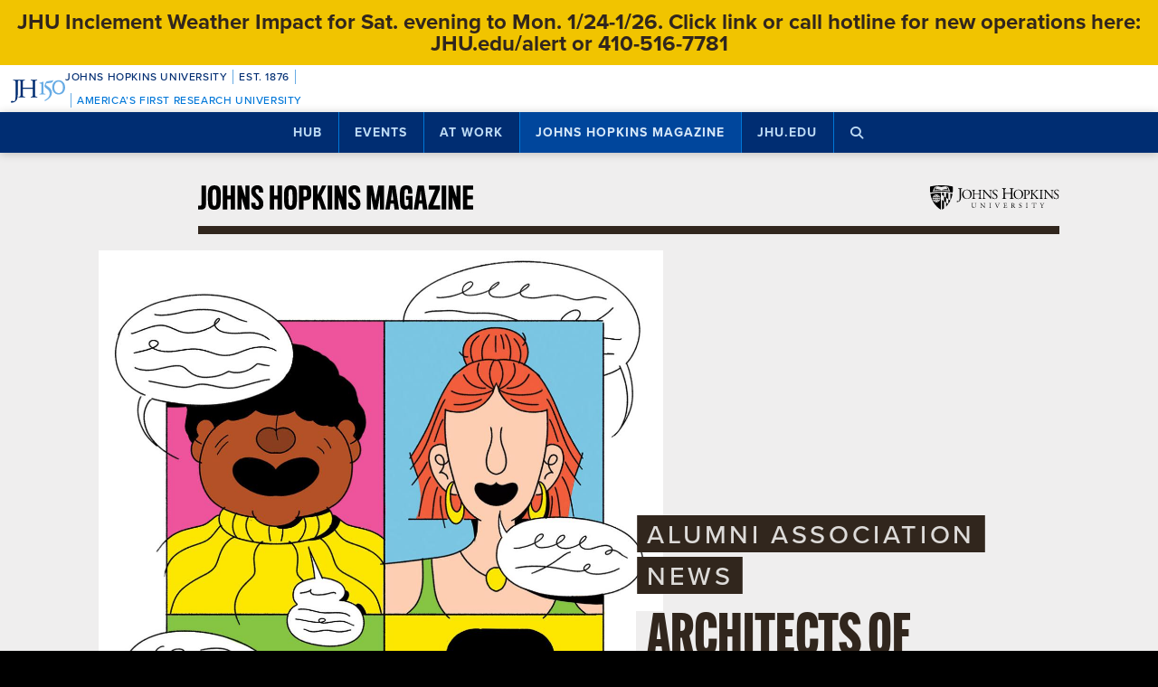

--- FILE ---
content_type: text/html; charset=utf-8
request_url: https://www.google.com/recaptcha/api2/anchor?ar=1&k=6LclNtkZAAAAANENXb4rH5E6uT1RlbUCAFvjxJYj&co=aHR0cHM6Ly9odWIuamh1LmVkdTo0NDM.&hl=en&v=PoyoqOPhxBO7pBk68S4YbpHZ&size=invisible&anchor-ms=20000&execute-ms=30000&cb=mcot2uzhrp26
body_size: 48749
content:
<!DOCTYPE HTML><html dir="ltr" lang="en"><head><meta http-equiv="Content-Type" content="text/html; charset=UTF-8">
<meta http-equiv="X-UA-Compatible" content="IE=edge">
<title>reCAPTCHA</title>
<style type="text/css">
/* cyrillic-ext */
@font-face {
  font-family: 'Roboto';
  font-style: normal;
  font-weight: 400;
  font-stretch: 100%;
  src: url(//fonts.gstatic.com/s/roboto/v48/KFO7CnqEu92Fr1ME7kSn66aGLdTylUAMa3GUBHMdazTgWw.woff2) format('woff2');
  unicode-range: U+0460-052F, U+1C80-1C8A, U+20B4, U+2DE0-2DFF, U+A640-A69F, U+FE2E-FE2F;
}
/* cyrillic */
@font-face {
  font-family: 'Roboto';
  font-style: normal;
  font-weight: 400;
  font-stretch: 100%;
  src: url(//fonts.gstatic.com/s/roboto/v48/KFO7CnqEu92Fr1ME7kSn66aGLdTylUAMa3iUBHMdazTgWw.woff2) format('woff2');
  unicode-range: U+0301, U+0400-045F, U+0490-0491, U+04B0-04B1, U+2116;
}
/* greek-ext */
@font-face {
  font-family: 'Roboto';
  font-style: normal;
  font-weight: 400;
  font-stretch: 100%;
  src: url(//fonts.gstatic.com/s/roboto/v48/KFO7CnqEu92Fr1ME7kSn66aGLdTylUAMa3CUBHMdazTgWw.woff2) format('woff2');
  unicode-range: U+1F00-1FFF;
}
/* greek */
@font-face {
  font-family: 'Roboto';
  font-style: normal;
  font-weight: 400;
  font-stretch: 100%;
  src: url(//fonts.gstatic.com/s/roboto/v48/KFO7CnqEu92Fr1ME7kSn66aGLdTylUAMa3-UBHMdazTgWw.woff2) format('woff2');
  unicode-range: U+0370-0377, U+037A-037F, U+0384-038A, U+038C, U+038E-03A1, U+03A3-03FF;
}
/* math */
@font-face {
  font-family: 'Roboto';
  font-style: normal;
  font-weight: 400;
  font-stretch: 100%;
  src: url(//fonts.gstatic.com/s/roboto/v48/KFO7CnqEu92Fr1ME7kSn66aGLdTylUAMawCUBHMdazTgWw.woff2) format('woff2');
  unicode-range: U+0302-0303, U+0305, U+0307-0308, U+0310, U+0312, U+0315, U+031A, U+0326-0327, U+032C, U+032F-0330, U+0332-0333, U+0338, U+033A, U+0346, U+034D, U+0391-03A1, U+03A3-03A9, U+03B1-03C9, U+03D1, U+03D5-03D6, U+03F0-03F1, U+03F4-03F5, U+2016-2017, U+2034-2038, U+203C, U+2040, U+2043, U+2047, U+2050, U+2057, U+205F, U+2070-2071, U+2074-208E, U+2090-209C, U+20D0-20DC, U+20E1, U+20E5-20EF, U+2100-2112, U+2114-2115, U+2117-2121, U+2123-214F, U+2190, U+2192, U+2194-21AE, U+21B0-21E5, U+21F1-21F2, U+21F4-2211, U+2213-2214, U+2216-22FF, U+2308-230B, U+2310, U+2319, U+231C-2321, U+2336-237A, U+237C, U+2395, U+239B-23B7, U+23D0, U+23DC-23E1, U+2474-2475, U+25AF, U+25B3, U+25B7, U+25BD, U+25C1, U+25CA, U+25CC, U+25FB, U+266D-266F, U+27C0-27FF, U+2900-2AFF, U+2B0E-2B11, U+2B30-2B4C, U+2BFE, U+3030, U+FF5B, U+FF5D, U+1D400-1D7FF, U+1EE00-1EEFF;
}
/* symbols */
@font-face {
  font-family: 'Roboto';
  font-style: normal;
  font-weight: 400;
  font-stretch: 100%;
  src: url(//fonts.gstatic.com/s/roboto/v48/KFO7CnqEu92Fr1ME7kSn66aGLdTylUAMaxKUBHMdazTgWw.woff2) format('woff2');
  unicode-range: U+0001-000C, U+000E-001F, U+007F-009F, U+20DD-20E0, U+20E2-20E4, U+2150-218F, U+2190, U+2192, U+2194-2199, U+21AF, U+21E6-21F0, U+21F3, U+2218-2219, U+2299, U+22C4-22C6, U+2300-243F, U+2440-244A, U+2460-24FF, U+25A0-27BF, U+2800-28FF, U+2921-2922, U+2981, U+29BF, U+29EB, U+2B00-2BFF, U+4DC0-4DFF, U+FFF9-FFFB, U+10140-1018E, U+10190-1019C, U+101A0, U+101D0-101FD, U+102E0-102FB, U+10E60-10E7E, U+1D2C0-1D2D3, U+1D2E0-1D37F, U+1F000-1F0FF, U+1F100-1F1AD, U+1F1E6-1F1FF, U+1F30D-1F30F, U+1F315, U+1F31C, U+1F31E, U+1F320-1F32C, U+1F336, U+1F378, U+1F37D, U+1F382, U+1F393-1F39F, U+1F3A7-1F3A8, U+1F3AC-1F3AF, U+1F3C2, U+1F3C4-1F3C6, U+1F3CA-1F3CE, U+1F3D4-1F3E0, U+1F3ED, U+1F3F1-1F3F3, U+1F3F5-1F3F7, U+1F408, U+1F415, U+1F41F, U+1F426, U+1F43F, U+1F441-1F442, U+1F444, U+1F446-1F449, U+1F44C-1F44E, U+1F453, U+1F46A, U+1F47D, U+1F4A3, U+1F4B0, U+1F4B3, U+1F4B9, U+1F4BB, U+1F4BF, U+1F4C8-1F4CB, U+1F4D6, U+1F4DA, U+1F4DF, U+1F4E3-1F4E6, U+1F4EA-1F4ED, U+1F4F7, U+1F4F9-1F4FB, U+1F4FD-1F4FE, U+1F503, U+1F507-1F50B, U+1F50D, U+1F512-1F513, U+1F53E-1F54A, U+1F54F-1F5FA, U+1F610, U+1F650-1F67F, U+1F687, U+1F68D, U+1F691, U+1F694, U+1F698, U+1F6AD, U+1F6B2, U+1F6B9-1F6BA, U+1F6BC, U+1F6C6-1F6CF, U+1F6D3-1F6D7, U+1F6E0-1F6EA, U+1F6F0-1F6F3, U+1F6F7-1F6FC, U+1F700-1F7FF, U+1F800-1F80B, U+1F810-1F847, U+1F850-1F859, U+1F860-1F887, U+1F890-1F8AD, U+1F8B0-1F8BB, U+1F8C0-1F8C1, U+1F900-1F90B, U+1F93B, U+1F946, U+1F984, U+1F996, U+1F9E9, U+1FA00-1FA6F, U+1FA70-1FA7C, U+1FA80-1FA89, U+1FA8F-1FAC6, U+1FACE-1FADC, U+1FADF-1FAE9, U+1FAF0-1FAF8, U+1FB00-1FBFF;
}
/* vietnamese */
@font-face {
  font-family: 'Roboto';
  font-style: normal;
  font-weight: 400;
  font-stretch: 100%;
  src: url(//fonts.gstatic.com/s/roboto/v48/KFO7CnqEu92Fr1ME7kSn66aGLdTylUAMa3OUBHMdazTgWw.woff2) format('woff2');
  unicode-range: U+0102-0103, U+0110-0111, U+0128-0129, U+0168-0169, U+01A0-01A1, U+01AF-01B0, U+0300-0301, U+0303-0304, U+0308-0309, U+0323, U+0329, U+1EA0-1EF9, U+20AB;
}
/* latin-ext */
@font-face {
  font-family: 'Roboto';
  font-style: normal;
  font-weight: 400;
  font-stretch: 100%;
  src: url(//fonts.gstatic.com/s/roboto/v48/KFO7CnqEu92Fr1ME7kSn66aGLdTylUAMa3KUBHMdazTgWw.woff2) format('woff2');
  unicode-range: U+0100-02BA, U+02BD-02C5, U+02C7-02CC, U+02CE-02D7, U+02DD-02FF, U+0304, U+0308, U+0329, U+1D00-1DBF, U+1E00-1E9F, U+1EF2-1EFF, U+2020, U+20A0-20AB, U+20AD-20C0, U+2113, U+2C60-2C7F, U+A720-A7FF;
}
/* latin */
@font-face {
  font-family: 'Roboto';
  font-style: normal;
  font-weight: 400;
  font-stretch: 100%;
  src: url(//fonts.gstatic.com/s/roboto/v48/KFO7CnqEu92Fr1ME7kSn66aGLdTylUAMa3yUBHMdazQ.woff2) format('woff2');
  unicode-range: U+0000-00FF, U+0131, U+0152-0153, U+02BB-02BC, U+02C6, U+02DA, U+02DC, U+0304, U+0308, U+0329, U+2000-206F, U+20AC, U+2122, U+2191, U+2193, U+2212, U+2215, U+FEFF, U+FFFD;
}
/* cyrillic-ext */
@font-face {
  font-family: 'Roboto';
  font-style: normal;
  font-weight: 500;
  font-stretch: 100%;
  src: url(//fonts.gstatic.com/s/roboto/v48/KFO7CnqEu92Fr1ME7kSn66aGLdTylUAMa3GUBHMdazTgWw.woff2) format('woff2');
  unicode-range: U+0460-052F, U+1C80-1C8A, U+20B4, U+2DE0-2DFF, U+A640-A69F, U+FE2E-FE2F;
}
/* cyrillic */
@font-face {
  font-family: 'Roboto';
  font-style: normal;
  font-weight: 500;
  font-stretch: 100%;
  src: url(//fonts.gstatic.com/s/roboto/v48/KFO7CnqEu92Fr1ME7kSn66aGLdTylUAMa3iUBHMdazTgWw.woff2) format('woff2');
  unicode-range: U+0301, U+0400-045F, U+0490-0491, U+04B0-04B1, U+2116;
}
/* greek-ext */
@font-face {
  font-family: 'Roboto';
  font-style: normal;
  font-weight: 500;
  font-stretch: 100%;
  src: url(//fonts.gstatic.com/s/roboto/v48/KFO7CnqEu92Fr1ME7kSn66aGLdTylUAMa3CUBHMdazTgWw.woff2) format('woff2');
  unicode-range: U+1F00-1FFF;
}
/* greek */
@font-face {
  font-family: 'Roboto';
  font-style: normal;
  font-weight: 500;
  font-stretch: 100%;
  src: url(//fonts.gstatic.com/s/roboto/v48/KFO7CnqEu92Fr1ME7kSn66aGLdTylUAMa3-UBHMdazTgWw.woff2) format('woff2');
  unicode-range: U+0370-0377, U+037A-037F, U+0384-038A, U+038C, U+038E-03A1, U+03A3-03FF;
}
/* math */
@font-face {
  font-family: 'Roboto';
  font-style: normal;
  font-weight: 500;
  font-stretch: 100%;
  src: url(//fonts.gstatic.com/s/roboto/v48/KFO7CnqEu92Fr1ME7kSn66aGLdTylUAMawCUBHMdazTgWw.woff2) format('woff2');
  unicode-range: U+0302-0303, U+0305, U+0307-0308, U+0310, U+0312, U+0315, U+031A, U+0326-0327, U+032C, U+032F-0330, U+0332-0333, U+0338, U+033A, U+0346, U+034D, U+0391-03A1, U+03A3-03A9, U+03B1-03C9, U+03D1, U+03D5-03D6, U+03F0-03F1, U+03F4-03F5, U+2016-2017, U+2034-2038, U+203C, U+2040, U+2043, U+2047, U+2050, U+2057, U+205F, U+2070-2071, U+2074-208E, U+2090-209C, U+20D0-20DC, U+20E1, U+20E5-20EF, U+2100-2112, U+2114-2115, U+2117-2121, U+2123-214F, U+2190, U+2192, U+2194-21AE, U+21B0-21E5, U+21F1-21F2, U+21F4-2211, U+2213-2214, U+2216-22FF, U+2308-230B, U+2310, U+2319, U+231C-2321, U+2336-237A, U+237C, U+2395, U+239B-23B7, U+23D0, U+23DC-23E1, U+2474-2475, U+25AF, U+25B3, U+25B7, U+25BD, U+25C1, U+25CA, U+25CC, U+25FB, U+266D-266F, U+27C0-27FF, U+2900-2AFF, U+2B0E-2B11, U+2B30-2B4C, U+2BFE, U+3030, U+FF5B, U+FF5D, U+1D400-1D7FF, U+1EE00-1EEFF;
}
/* symbols */
@font-face {
  font-family: 'Roboto';
  font-style: normal;
  font-weight: 500;
  font-stretch: 100%;
  src: url(//fonts.gstatic.com/s/roboto/v48/KFO7CnqEu92Fr1ME7kSn66aGLdTylUAMaxKUBHMdazTgWw.woff2) format('woff2');
  unicode-range: U+0001-000C, U+000E-001F, U+007F-009F, U+20DD-20E0, U+20E2-20E4, U+2150-218F, U+2190, U+2192, U+2194-2199, U+21AF, U+21E6-21F0, U+21F3, U+2218-2219, U+2299, U+22C4-22C6, U+2300-243F, U+2440-244A, U+2460-24FF, U+25A0-27BF, U+2800-28FF, U+2921-2922, U+2981, U+29BF, U+29EB, U+2B00-2BFF, U+4DC0-4DFF, U+FFF9-FFFB, U+10140-1018E, U+10190-1019C, U+101A0, U+101D0-101FD, U+102E0-102FB, U+10E60-10E7E, U+1D2C0-1D2D3, U+1D2E0-1D37F, U+1F000-1F0FF, U+1F100-1F1AD, U+1F1E6-1F1FF, U+1F30D-1F30F, U+1F315, U+1F31C, U+1F31E, U+1F320-1F32C, U+1F336, U+1F378, U+1F37D, U+1F382, U+1F393-1F39F, U+1F3A7-1F3A8, U+1F3AC-1F3AF, U+1F3C2, U+1F3C4-1F3C6, U+1F3CA-1F3CE, U+1F3D4-1F3E0, U+1F3ED, U+1F3F1-1F3F3, U+1F3F5-1F3F7, U+1F408, U+1F415, U+1F41F, U+1F426, U+1F43F, U+1F441-1F442, U+1F444, U+1F446-1F449, U+1F44C-1F44E, U+1F453, U+1F46A, U+1F47D, U+1F4A3, U+1F4B0, U+1F4B3, U+1F4B9, U+1F4BB, U+1F4BF, U+1F4C8-1F4CB, U+1F4D6, U+1F4DA, U+1F4DF, U+1F4E3-1F4E6, U+1F4EA-1F4ED, U+1F4F7, U+1F4F9-1F4FB, U+1F4FD-1F4FE, U+1F503, U+1F507-1F50B, U+1F50D, U+1F512-1F513, U+1F53E-1F54A, U+1F54F-1F5FA, U+1F610, U+1F650-1F67F, U+1F687, U+1F68D, U+1F691, U+1F694, U+1F698, U+1F6AD, U+1F6B2, U+1F6B9-1F6BA, U+1F6BC, U+1F6C6-1F6CF, U+1F6D3-1F6D7, U+1F6E0-1F6EA, U+1F6F0-1F6F3, U+1F6F7-1F6FC, U+1F700-1F7FF, U+1F800-1F80B, U+1F810-1F847, U+1F850-1F859, U+1F860-1F887, U+1F890-1F8AD, U+1F8B0-1F8BB, U+1F8C0-1F8C1, U+1F900-1F90B, U+1F93B, U+1F946, U+1F984, U+1F996, U+1F9E9, U+1FA00-1FA6F, U+1FA70-1FA7C, U+1FA80-1FA89, U+1FA8F-1FAC6, U+1FACE-1FADC, U+1FADF-1FAE9, U+1FAF0-1FAF8, U+1FB00-1FBFF;
}
/* vietnamese */
@font-face {
  font-family: 'Roboto';
  font-style: normal;
  font-weight: 500;
  font-stretch: 100%;
  src: url(//fonts.gstatic.com/s/roboto/v48/KFO7CnqEu92Fr1ME7kSn66aGLdTylUAMa3OUBHMdazTgWw.woff2) format('woff2');
  unicode-range: U+0102-0103, U+0110-0111, U+0128-0129, U+0168-0169, U+01A0-01A1, U+01AF-01B0, U+0300-0301, U+0303-0304, U+0308-0309, U+0323, U+0329, U+1EA0-1EF9, U+20AB;
}
/* latin-ext */
@font-face {
  font-family: 'Roboto';
  font-style: normal;
  font-weight: 500;
  font-stretch: 100%;
  src: url(//fonts.gstatic.com/s/roboto/v48/KFO7CnqEu92Fr1ME7kSn66aGLdTylUAMa3KUBHMdazTgWw.woff2) format('woff2');
  unicode-range: U+0100-02BA, U+02BD-02C5, U+02C7-02CC, U+02CE-02D7, U+02DD-02FF, U+0304, U+0308, U+0329, U+1D00-1DBF, U+1E00-1E9F, U+1EF2-1EFF, U+2020, U+20A0-20AB, U+20AD-20C0, U+2113, U+2C60-2C7F, U+A720-A7FF;
}
/* latin */
@font-face {
  font-family: 'Roboto';
  font-style: normal;
  font-weight: 500;
  font-stretch: 100%;
  src: url(//fonts.gstatic.com/s/roboto/v48/KFO7CnqEu92Fr1ME7kSn66aGLdTylUAMa3yUBHMdazQ.woff2) format('woff2');
  unicode-range: U+0000-00FF, U+0131, U+0152-0153, U+02BB-02BC, U+02C6, U+02DA, U+02DC, U+0304, U+0308, U+0329, U+2000-206F, U+20AC, U+2122, U+2191, U+2193, U+2212, U+2215, U+FEFF, U+FFFD;
}
/* cyrillic-ext */
@font-face {
  font-family: 'Roboto';
  font-style: normal;
  font-weight: 900;
  font-stretch: 100%;
  src: url(//fonts.gstatic.com/s/roboto/v48/KFO7CnqEu92Fr1ME7kSn66aGLdTylUAMa3GUBHMdazTgWw.woff2) format('woff2');
  unicode-range: U+0460-052F, U+1C80-1C8A, U+20B4, U+2DE0-2DFF, U+A640-A69F, U+FE2E-FE2F;
}
/* cyrillic */
@font-face {
  font-family: 'Roboto';
  font-style: normal;
  font-weight: 900;
  font-stretch: 100%;
  src: url(//fonts.gstatic.com/s/roboto/v48/KFO7CnqEu92Fr1ME7kSn66aGLdTylUAMa3iUBHMdazTgWw.woff2) format('woff2');
  unicode-range: U+0301, U+0400-045F, U+0490-0491, U+04B0-04B1, U+2116;
}
/* greek-ext */
@font-face {
  font-family: 'Roboto';
  font-style: normal;
  font-weight: 900;
  font-stretch: 100%;
  src: url(//fonts.gstatic.com/s/roboto/v48/KFO7CnqEu92Fr1ME7kSn66aGLdTylUAMa3CUBHMdazTgWw.woff2) format('woff2');
  unicode-range: U+1F00-1FFF;
}
/* greek */
@font-face {
  font-family: 'Roboto';
  font-style: normal;
  font-weight: 900;
  font-stretch: 100%;
  src: url(//fonts.gstatic.com/s/roboto/v48/KFO7CnqEu92Fr1ME7kSn66aGLdTylUAMa3-UBHMdazTgWw.woff2) format('woff2');
  unicode-range: U+0370-0377, U+037A-037F, U+0384-038A, U+038C, U+038E-03A1, U+03A3-03FF;
}
/* math */
@font-face {
  font-family: 'Roboto';
  font-style: normal;
  font-weight: 900;
  font-stretch: 100%;
  src: url(//fonts.gstatic.com/s/roboto/v48/KFO7CnqEu92Fr1ME7kSn66aGLdTylUAMawCUBHMdazTgWw.woff2) format('woff2');
  unicode-range: U+0302-0303, U+0305, U+0307-0308, U+0310, U+0312, U+0315, U+031A, U+0326-0327, U+032C, U+032F-0330, U+0332-0333, U+0338, U+033A, U+0346, U+034D, U+0391-03A1, U+03A3-03A9, U+03B1-03C9, U+03D1, U+03D5-03D6, U+03F0-03F1, U+03F4-03F5, U+2016-2017, U+2034-2038, U+203C, U+2040, U+2043, U+2047, U+2050, U+2057, U+205F, U+2070-2071, U+2074-208E, U+2090-209C, U+20D0-20DC, U+20E1, U+20E5-20EF, U+2100-2112, U+2114-2115, U+2117-2121, U+2123-214F, U+2190, U+2192, U+2194-21AE, U+21B0-21E5, U+21F1-21F2, U+21F4-2211, U+2213-2214, U+2216-22FF, U+2308-230B, U+2310, U+2319, U+231C-2321, U+2336-237A, U+237C, U+2395, U+239B-23B7, U+23D0, U+23DC-23E1, U+2474-2475, U+25AF, U+25B3, U+25B7, U+25BD, U+25C1, U+25CA, U+25CC, U+25FB, U+266D-266F, U+27C0-27FF, U+2900-2AFF, U+2B0E-2B11, U+2B30-2B4C, U+2BFE, U+3030, U+FF5B, U+FF5D, U+1D400-1D7FF, U+1EE00-1EEFF;
}
/* symbols */
@font-face {
  font-family: 'Roboto';
  font-style: normal;
  font-weight: 900;
  font-stretch: 100%;
  src: url(//fonts.gstatic.com/s/roboto/v48/KFO7CnqEu92Fr1ME7kSn66aGLdTylUAMaxKUBHMdazTgWw.woff2) format('woff2');
  unicode-range: U+0001-000C, U+000E-001F, U+007F-009F, U+20DD-20E0, U+20E2-20E4, U+2150-218F, U+2190, U+2192, U+2194-2199, U+21AF, U+21E6-21F0, U+21F3, U+2218-2219, U+2299, U+22C4-22C6, U+2300-243F, U+2440-244A, U+2460-24FF, U+25A0-27BF, U+2800-28FF, U+2921-2922, U+2981, U+29BF, U+29EB, U+2B00-2BFF, U+4DC0-4DFF, U+FFF9-FFFB, U+10140-1018E, U+10190-1019C, U+101A0, U+101D0-101FD, U+102E0-102FB, U+10E60-10E7E, U+1D2C0-1D2D3, U+1D2E0-1D37F, U+1F000-1F0FF, U+1F100-1F1AD, U+1F1E6-1F1FF, U+1F30D-1F30F, U+1F315, U+1F31C, U+1F31E, U+1F320-1F32C, U+1F336, U+1F378, U+1F37D, U+1F382, U+1F393-1F39F, U+1F3A7-1F3A8, U+1F3AC-1F3AF, U+1F3C2, U+1F3C4-1F3C6, U+1F3CA-1F3CE, U+1F3D4-1F3E0, U+1F3ED, U+1F3F1-1F3F3, U+1F3F5-1F3F7, U+1F408, U+1F415, U+1F41F, U+1F426, U+1F43F, U+1F441-1F442, U+1F444, U+1F446-1F449, U+1F44C-1F44E, U+1F453, U+1F46A, U+1F47D, U+1F4A3, U+1F4B0, U+1F4B3, U+1F4B9, U+1F4BB, U+1F4BF, U+1F4C8-1F4CB, U+1F4D6, U+1F4DA, U+1F4DF, U+1F4E3-1F4E6, U+1F4EA-1F4ED, U+1F4F7, U+1F4F9-1F4FB, U+1F4FD-1F4FE, U+1F503, U+1F507-1F50B, U+1F50D, U+1F512-1F513, U+1F53E-1F54A, U+1F54F-1F5FA, U+1F610, U+1F650-1F67F, U+1F687, U+1F68D, U+1F691, U+1F694, U+1F698, U+1F6AD, U+1F6B2, U+1F6B9-1F6BA, U+1F6BC, U+1F6C6-1F6CF, U+1F6D3-1F6D7, U+1F6E0-1F6EA, U+1F6F0-1F6F3, U+1F6F7-1F6FC, U+1F700-1F7FF, U+1F800-1F80B, U+1F810-1F847, U+1F850-1F859, U+1F860-1F887, U+1F890-1F8AD, U+1F8B0-1F8BB, U+1F8C0-1F8C1, U+1F900-1F90B, U+1F93B, U+1F946, U+1F984, U+1F996, U+1F9E9, U+1FA00-1FA6F, U+1FA70-1FA7C, U+1FA80-1FA89, U+1FA8F-1FAC6, U+1FACE-1FADC, U+1FADF-1FAE9, U+1FAF0-1FAF8, U+1FB00-1FBFF;
}
/* vietnamese */
@font-face {
  font-family: 'Roboto';
  font-style: normal;
  font-weight: 900;
  font-stretch: 100%;
  src: url(//fonts.gstatic.com/s/roboto/v48/KFO7CnqEu92Fr1ME7kSn66aGLdTylUAMa3OUBHMdazTgWw.woff2) format('woff2');
  unicode-range: U+0102-0103, U+0110-0111, U+0128-0129, U+0168-0169, U+01A0-01A1, U+01AF-01B0, U+0300-0301, U+0303-0304, U+0308-0309, U+0323, U+0329, U+1EA0-1EF9, U+20AB;
}
/* latin-ext */
@font-face {
  font-family: 'Roboto';
  font-style: normal;
  font-weight: 900;
  font-stretch: 100%;
  src: url(//fonts.gstatic.com/s/roboto/v48/KFO7CnqEu92Fr1ME7kSn66aGLdTylUAMa3KUBHMdazTgWw.woff2) format('woff2');
  unicode-range: U+0100-02BA, U+02BD-02C5, U+02C7-02CC, U+02CE-02D7, U+02DD-02FF, U+0304, U+0308, U+0329, U+1D00-1DBF, U+1E00-1E9F, U+1EF2-1EFF, U+2020, U+20A0-20AB, U+20AD-20C0, U+2113, U+2C60-2C7F, U+A720-A7FF;
}
/* latin */
@font-face {
  font-family: 'Roboto';
  font-style: normal;
  font-weight: 900;
  font-stretch: 100%;
  src: url(//fonts.gstatic.com/s/roboto/v48/KFO7CnqEu92Fr1ME7kSn66aGLdTylUAMa3yUBHMdazQ.woff2) format('woff2');
  unicode-range: U+0000-00FF, U+0131, U+0152-0153, U+02BB-02BC, U+02C6, U+02DA, U+02DC, U+0304, U+0308, U+0329, U+2000-206F, U+20AC, U+2122, U+2191, U+2193, U+2212, U+2215, U+FEFF, U+FFFD;
}

</style>
<link rel="stylesheet" type="text/css" href="https://www.gstatic.com/recaptcha/releases/PoyoqOPhxBO7pBk68S4YbpHZ/styles__ltr.css">
<script nonce="DaDEvZ9vosavDDb5bjnHAQ" type="text/javascript">window['__recaptcha_api'] = 'https://www.google.com/recaptcha/api2/';</script>
<script type="text/javascript" src="https://www.gstatic.com/recaptcha/releases/PoyoqOPhxBO7pBk68S4YbpHZ/recaptcha__en.js" nonce="DaDEvZ9vosavDDb5bjnHAQ">
      
    </script></head>
<body><div id="rc-anchor-alert" class="rc-anchor-alert"></div>
<input type="hidden" id="recaptcha-token" value="[base64]">
<script type="text/javascript" nonce="DaDEvZ9vosavDDb5bjnHAQ">
      recaptcha.anchor.Main.init("[\x22ainput\x22,[\x22bgdata\x22,\x22\x22,\[base64]/[base64]/MjU1Ong/[base64]/[base64]/[base64]/[base64]/[base64]/[base64]/[base64]/[base64]/[base64]/[base64]/[base64]/[base64]/[base64]/[base64]/[base64]\\u003d\x22,\[base64]\x22,\[base64]/Cr8OZwqrDsj8PO8Ojw69DfF03wqjCn8KKwrfDisOxw7zClcOxw6XDq8KFXlZ/wqnCmT5RPAXDrcOkHsOtw73DrcOiw6tww4rCvMK8wp/CgcKNDlXCuTd/w6zCg2bConvDssOsw7ExW8KRWsK6OkjClDArw5HCm8Oawq5jw6vDrsKQwoDDvmo6NcOAwrbCv8Kow51tYcO4U0nCmMO+IwfDlcKWf8Kcc0dweUdAw54xWXpUd8OJfsK/w5zCrsKVw5Y2T8KLQcKDOSJfG8KMw4zDuX3DkUHCvkfClGpgOMKwZsOew6Rjw40pwoxrICnCosKgaQfDs8KQasKuw7t1w7htDMKOw4HCvsOjwozDigHDqsKmw5LCscKGcn/CuEonasODwq3DisKvwpBTMxg3LDbCqSltwo3Ck0wEw5PCqsOhw4/[base64]/DjHvCscKuwrMAw712LMOkw5Asf0kmUzhfw5QyXSPDjHAgw5bDoMKHdWIxYsKWPcK+GjN/[base64]/[base64]/[base64]/[base64]/MsO/NcOFw5nDo092w6nDjHpfw6TCsMOnw7PDqMKlwr/DmQ/DhShZw5fCgA/CuMKrM0gZwovDi8KxO3XClcKDw4oeEkXDo0rCrcK8wq/DixovwrTCkS3CqsO1wo5QwpAfw5LDjx0cAMKAw4vDlHoNCMOGZ8KFPBbCgMKCeTbCk8Kzw603wossBRrCosODwrM8GMK+wq58VcOjZMKzb8OKHXUBw5FCw4Jmw7HDijzDkg7CvcOFwrbCgsKxKMKpw5LCuxbCiMOdXsOcDmI0DH4FNMKGwqbCsyAEw7LCilvDsw/Dhh4swrLDq8KZwrR1LnZ+wpPDkFDCj8KVLmxtw6BEWMOCw78+wo8iw5PDhHfCk3xQw5dgwopIwpDCnMOOwrPDh8Odw6INH8ORwrPDn3vDlMOUXF3CtULDr8OsAw3CvcKFOX/CoMO5w4k8MyUcwqTDhUQuAsOxU8KBwrfCgTrCv8KAdcOUw4zDtilxLxnCuS7DgsK9wpt3worCqMOGwpHDnzTDvMKCw7LCijgCwovCgSHDjMKiKA8+JxbDvcODUB/DnMK1wr8Ww4/CmGwaw7RZw4TCqiPCl8OUw4bClMOrMMOFIcOtAsOhI8Kww61sYsO0w6/[base64]/CoMKgw7Njwp9UMyzDjUhHw4DCjsKGJsKrw77Cv8KJwrcqAcOuI8KIwoNsw74IYzIoRDrDsMOIw7vDrC/[base64]/w6ENw4RnwqzDkjElwrbDhRk9W8OGwo5qwrDDs8Ktw4kzwo0HJMKsRhTDpW9ZD8K1LD8/woXCqsOvb8O8YXkxw5tzSsK5DsKQw4pBw57CpMKFS3AawrQjwqfDv1PDhcOQasK6HT3DgsKmw5hyw6RBw43DtDrCnRZaw4tEdSTDjWQFDsO+w6nDtHglw5vCqMOxeEcEw6XCu8OSw6/[base64]/CnMOmWmdewqlJL1rDtcK3KcKswpd6w5tbwrvDkcKew41NwqnCo8KfwrTCpGVDZwbCqMK/wrPCt2pjw5N3wqPDiwd7wrvCplvDpcK8w45Mw5LDqMKxwroNYsO0BsO1wpLCu8KowpdsWVQkw5RUw4fCsCDDjhxWRSYkF3PClMKrScK9wqtdX8OJEcK0Ey1GVcOFLQcnwp9hw4c0fMK1SMOUw7jDvSfChSYsIcKQwr7DpB0iesKGKMO+RyQhw4/[base64]/CqMOVwrpHwprCqiQsBnzDlsKLwoZgHnwiw5oiw4UVSsKbw7TDgntWw5IQKEjDlsKRw7J3w7HDt8K1YcKBaQZFKCVQdsO6wr/[base64]/[base64]/[base64]/Cs3xOwrrCoVbCvUfDmAXDrS9SwqvCuMKxwrPCi8KBwr4qbsOGXsO/[base64]/CvsKHZFQXccOdFMKPUwvCiGUKwrrDkcKJwrcqIxTDpsKuPcK2MVHCvQzDnsK8SSpAJEHCjMOFw6c6woQHN8KWCcOhworCmsOqQnNRwphFTcOMCMKZw43CpFhqGsKfwrQ8EiYRKsOYwp3CsW3DksKVw5PDlMKUwqzCqMO/fMOGQTsEJBbDuMKHw6wTBcOAw7XCuGzCucOZw6PCrMKRw7PCssKfw4rCqsKpwqEZw5B3w6rCqcKpQVbDiMKGJQhww74IIxxOw6HDgUvDiW/[base64]/Cizx5b8KgWcOmMx7DolDCr8OgwrjDi8KXwpvDusOCX1RswrpjSgBiYsOPfwDCscO5VsKIbsKow77CpEDDrCoew4Vyw6howoLDkXYdC8OQwqzDqWhHw6EFHcK1wrTCgcODw6lTTMKIEShVwojDgcKydsK6dMKsAcKJwoYdw6zDu04gw7hUHRkWw6/DncOuwprCsjRbc8O0w7zDrsKbTsO/GcOSfx8kw7JlwoPCicO8w6bDh8OqIMOywrcYwpdRFMKmwqnCj1EcQMKBNcK1wpVOJSvCnV/CowrDhgrDiMOmw4R6w7nCsMOkw5lIT2rDun7CpUR2w5UGaj/CoU7Cm8KRwpRjIHYTw5bCv8KDwp7CscOEOjQIw4glwolRJxF9fsKKeB/DssKvw5/CssKCwpDDrsOVwqvCtxfCnsOwMgrCgSYLOlVcw6XDocOKJcKKKMKKL0bDlMK8wowtZMK5NH5MV8KsScKyTQDDmjDDjsOZwqvDusOyTMKGwqHDs8Krwq/[base64]/Dt8OiFhVAeiYHw69bwqfDucOvwooAw7PCpxk3wqrChsOewpLDq8Otwr7CncKNNMKCDcK9SmI7YsOFHsKyNcKJw7MBwrIsZwE3b8KxwosrWcODwr3CosOOw5ZeNznCqsKWPcKyw7/Cq0LDgTQIw44pwrp2wrwSKMOZc8K7w5g9BEPDkG3CgWjCmsK5XmY4WTdHw7XDq0V7L8Kbwq5dwrgEwprCjkDDqsORMsKHRMKuPsOfwogrwpkHbToHMlwkw4EWw71Bw5A5aRTDhMKmacO8w6ddwpHDiMKWw6zCrWRhw77DnsKlYsOzw5LCuMKXByjCpnzDvMO9wo/Cq8KPPsOORCHDqMKlwojDtlvCu8OuMhHDoMKjckdnw7Qzw6/DgX3Dt3HDo8Kfw5UcHk/[base64]/[base64]/wp3CicOHwr0vCMKcQwwpw7NJw6PChHTDk8KNw7w/w6TDs8KcLMK4IcK1bgFww7pbNiPDlsKVGlNUw7bCocKoIsOzPzHCiHrCumE4T8KxV8OWQcO9EMO1d8OnBMKHw7LCoTjDrm3DuMKNbETCpgXCmsK1ZMKHwpbDtMObwr5Cw5HCskEPPW/CuMKzwoPDghHDsMKcwoo5DMOFC8OFZMKtw5dPw7/DpEXDt3bCvl7ChyvDrRbDtMOXwrRww7bCucOcwqZVwppRwro9wrY2w6bDkMKlWTjDjjrClQvCu8OsV8K8SMKLFsOuUcO0OMOYKhh1bjXCusKaTMOHwoc1bQcAPMKywr4GM8K2C8OgK8Omwp3DksOMwrkWScOyGR/Cqx7DmEHCr27CvWxYwo8IQWkhUsKcwojDglXDvi4lw6fCqhbDuMOJecK3wr15wqfDgcKywqwfwobCisKhwpZww75mwoTDsMOtw4fCuxLDvgvCo8OaLjzCjsKlNMO0wqPCklDDj8KLw6J3KsO/w6QkC8KDX8K9wpQKB8KMw6zDmcOaQirCql/DpUE8wocleXN6CzTDuSDCvcObIw9ew5MOwr1qw7XDg8KUw6sCCsKkw7hywrQ1wpzCkzDDjXvCk8KMw5vDugzCi8OMwq3DuCbCusOPFMKLMSXDhhbCqUTCt8OVLlUYwqbCs8KrwrUeWikdwovDvXTCg8K0UQHCksOgw4LCgMKXwrTChsO7wpUVwqLCol/Dhg7Co0XCrcKFNgvCkMKsBcOtV8OPFU41w63Ck0PCgTwzw4HCkcOCw58MAMKIZXNpGsKCwoYVwpvCk8KKB8OSWElIwqnDjj7Du1wLdz/DtMOkw416w7Rzw6rCoVLCtMOiPMOfwqEmBcOYA8Kkw6fDg0QVAcO2EWzCpzfDqxUpRsOvwrXDqVsDK8ODw6VMOMOFUSjCvMOEEsKlVsO4NzbCvMKoN8OnRk0ofjfDh8ONHsOFwrFRPTU0w4MDBcKhw5/DscK1PsKPwqcAcn/DvRXCkk1ydcK9AcOJwpbCsyHCtsKiKcOyPj3ChcOlD2UERmLDmQ3CusOswrbCtSTDvR94w45wIkQZPANgWcOpw7LDvAHCr2bCqMOQwrJrwqVfwptdY8K5dcK1w5ZLDmIIOXfCp1ITZcKJwpR/wqLDsMOhC8K0w5jCgMKLwofDj8OQLMKrw7dbVsO8w57CvcOywr/CqcOvw7EdIcK4XMOyw4bDisKXw51hwpPDhcO2SjQUEwMHw6txVkwlw5ACwrMgQ2/[base64]/DvsKcE0www7Zhwrw5b8OdfyBMPMOGfcK8wqDCvgFIw65qwrPCnDkfwoYYwr7DuMOsesKcw6rDmgBKw5BhCxsfw63DncKZw6DDucKwQQbDqGTDjsKkRFxrNFnDtcOBKcOQbk5zPgscL1HDgMOWIFEHAFRVw7vCuzvCvcK1wolaw4LDoxsKwpEsw5NQY0rDv8K/[base64]/eRzCoRXDtTwyFcKYEVHCmcKGdMKAXHDCsMO7MMOfXGLDjMOqUSrDkj/CrcORAMKoZynDtMOJTFU8SHdxYMOAHTU0w70PUMO8w5kYw5TCgGZOw6/CpMK3woPDmsKKGsKQU3o9PTEOeTjDrsOYCFhyV8OnK2rCgMKjwqHDozE+wrzCkcOaQTEbwr0fK8KLVsKaRQPCm8KxwogIPk/Dr8OyNcKYw7MzwoLDmxDCoivDlQNZwqEdwr/DtMOLwpwPclfDvcOqwrLDkhldw5/Do8KvI8KHw6XDpxfCkcO3wrHDt8KYwpvDq8OFw7HDo0zDicOXw49teTBhwpLCvMOsw4LDiAsQFxjCiVsbaMKRIMOuw5bDvcKnwr16w7h/CcOBXRXCuB3DrGbCqcKFFMOow59RbcOsUsOxw6PCk8OKPcKRTcKgw4fDvBlpJMOpZWnCuxnDlCHDgR8yw5sAXnbDs8KswqbDm8KfGsKVPsOnb8KkYMKbJiJSw5RTBH8/wpnDvcOqAzDCsMKGLsO2w5Ijw6UsVcO3woDDosKkB8OlMwjDqcK/BSJ2UnzCiVY3w48wwqXDjsK+bsKlSMK+wopKwp42BxRkBRHDvcONwpHDqMOzHBoYEcOFQX8vw751B2xSGMOQHcOkIALCszXCiio6wrjCuWnClBnCjnx6w6lCby8yVMKmTsKCaTFVAg9FOsOHwp/[base64]/HF3CtH1Aw5dPw4nClcK/[base64]/DrzxDwoMgDsK+wqIdCQJwwr4QFWjDiEhYwrt+LMOSw7/Cq8KbPWBywop5SjbDvRPDj8KpwoU5wr56wojDhGDCqMKTwqvDm8OGIj5aw6zDuXTCncOWAnfDi8KEYcKEwpnCiBLCqcO3McOrA03DkFtOwo3DjMOSVsKNwpvDqcO8w7/[base64]/DqHDDmMOkwoUgQA/CrcKIwrjCssOpw4/Cs8OQwqV4X8KZHwojwr/[base64]/[base64]/DkcKvwrE0FgpiA8OSC8KXw67Dl8KIw7PCiUUaQHXCvcOhOcKvwphcIV7CjcKDwpPDkw81VjjDocOFfMKPwrPDjnIfwpYfw53DpcOiKcOpw7vCu07CjgYPw7bCmC5mwr/DoMKcwoXCpcKPQsOmwrzChWvCo1bCimx6w43DsEnCssKRLCYoXcK6w7DDsjlvFT3DmcOYPsKxwo3DviDDlcOFNcO6AUJtZcOHVcOYTCM3XMO8BsKVwrnCpMKmwo/DhSxjw6F/w4PDncOTAMKzfcKFNcOiIsO+ZcKXw67DvjPCsjDCt1JeJMKkw7rCscOAw7/Dq8KSdMOuwp3DmWlmdSjCpHrDjkYYXsKKw7LCs3fDskIQPsOTwolZw6dQYC/CjVUXT8ODwovCjcOkwpwZMcKYWsO7wq15w50BwqzDv8KGw4JceRHCucKmwoRTw4AyMMK8csKZw43Cvwc5acKdJcK0w5DCnsOXTSFow73DpAnDjxPCvzU+FGEqNDLDocOoRBENwoPDt3PClmjCqcKbwqHDl8KsLgzCkQrCuhxcUVPCgW/ChQTCjMO3Fg3DkcK1w6XDt1hXw5Ibw4LCjRrCh8KuI8O3w7DDmsOewqbCkiVRw6bDgCVcw53DrMO8wrzCn11AwpbCgVbDssKeA8KlwrPCvmJfwoBYZ2jCt8ObwqUOwpM7QHdSw7fDkAFZwo98wrPDhSEFGjZMw5Udwp3CkFIaw5F6w6rDvHTDlcOHMsOYw7/Di8OLXMOaw6wpbcKewqc0woRDw6XDmMOnOWsSwpvCscO3wqctw4fCjwjDl8KXMS7DoDJvwrDCqMOLw7Jew7NcZsK5Twx1eEZJOsOBOMOWwqsndh/[base64]/Cg8Ota8OAw6PChyvCmzYvLsOPBcKVwrTCrxzDlcKAw4PCgsKkwoUEKCfCgMOKMmslZcKPwq4Tw4AQwoTClW9Ywp0Kwp3DuAodFFk2Ai7CgMOEIsKgYi9Qw7QzTcOjwrAIdsKYwoBuw6bDtVMiBcKUMU9FJ8OeTDLCknzCs8OwaADDoEs/wr1ydDITw6vDoRbClHBnFgoow4nDkihswpMhwqpdwqY7BsKWw6jCt0rDucO1w5zCq8OLw51SOsOVwpt1wqIAwrggYcO0OcOrw7/Ds8KXwqjDjkjCp8Knw7/Dp8KDwrx+dFdNwq3CrWHDo8K6UT5TXMO1QClLw7/Dh8Ovw4HCjDlHwq4Jw5xxwrvDh8KgAn0Zw5zDjcOSRsOcw4hZBy/Cu8O2OS4aw7d/TsKtwrbDixDCpHDCtsKCMnbDqMOCw4nDu8OdYnPCncOow6wdImjChMKjwph+w4LCkVtXXWbDkw7DocONayjCosKoFA5REsO1DcKHBcOnwqEEw7DChRBXIsKtO8OfGsKaPcOsXTTCiEfCpg/DtcKSIsKFJcKawqdqdMKfKMOxwqo5w58zKwtIPcOdLBjCs8KSwoLDksKOw5zCssOTOcKhRMOdL8O+OsONwq1BwpLCjXbCs2ZuPkPCrsKLeHfDpjFYbl7DlnMjwqgJFsKDY0nDpwBiwrolwobDpB/DvcOLw6p6wrANw40BZRrDnMORwo9hYUN7wrDCqDDDocODKsOrWcOVw4TCjxxQGhR7VhXChhzDtmLDqW/DkkwxSSAURsKnPR/Cqm3DkG3DlMORw7vDocO8DMKPwrgNJsKCGMKGwpjComjCoSptBMKHwrUqClRPYlxRNsKeTTfDjMOlw6Mpw7lUwrtHLXHDhSHDkMOGw5PCr2gPw4HCjH9Hw6jDuSHDoyAKMD/DnMKuw63CoMK6wrhlw7bDlw/[base64]/[base64]/DpMOSw5R0DsO3B8OAw7rCtydCHBvDng7DsXPDucK3RcOtIwsnw5h7DlfCrcKlC8KewrQgwp08wqoCwqzChcOUwrXDtkpMEk/DncKzw57Dg8O1w7jCt3FIw41Rw6XCoCXCi8ODfsOiwq3Dq8KIA8OoV11uAsO3wovCjT7DlMOvG8K/w5dBw5QwwrDDnMKyw7rDkmHDgcKPLMOnw6jDnMOKSsOCw64wwrxLw7QoFcO3wrNmwrVlMVbCvR3DnsOWC8KOw4PDrk7DoRBPIynDucOKw4rCvMOywqzCkMKNwo7DgibDm3gdwokTwpbCqMK/w6TCpsKLwqnDlD3DlMOBdAxvfnZ7wrPDo2rDq8K2L8KlWMOPw6HDjcOhMsKrwprDhg3DtMKDX8OMMEjDpk8mwrVTwoh/VMOKwrvCuA97wrJ0ECxGwojClkrDv8KRX8Ohw4DDgCNucg3DnSRtX03Dvn8jw6MuR8KRwqp3QMK1wrg2wrMQNcK7McKrw5TDnsKjw4UNZFfDuFrDkUkwX1AZwp0XwqzCg8Kbw7wUNMOUwpDCqQPCgR/DsHfCpcKwwqlmw57DqcO7T8OkesKRwrcmwqE2GxXDrsO/wobChsKXE1TDjMKOwozDgD09w64dw4sCw55sDnVqw6jDhMKTcA9uw4dMTDdfB8KgW8OswqU0VnLDhcOMcH/CskoTAcOee0DCucOhGsKxbDJKQEjDlMKXGHsEw5bCuxHCmMOJDB/Dr8KjJXQuw69Fwpc/w543w4ItbsOAM03DucK1OsOOCXBHwrfDu1LCj8O/w7Npw5EZXsO/w7NIw5h8wqDDp8OKwqs0NlNLw7PDqsK9VsOITBDClCAXwoHCgMKpw51HDwFVw5TDpsO0LSRdwq/Dl8KGXsO3wrrDtXFhY2XClsO7SsKYw4zDlyfCjMOewpzCmcOJRlJaNsKdwpd3w5rCm8Kuw77CmR3DuMKQwpoyX8OfwqtdPsKXwpR1M8OxWcKDw5Z3E8KxJcOgwrLDqFMEw4NCwqkuwq4AOsO8w7VKw6ERw4ZGwqTCqsO6wqNHNXbDhsKQw58/[base64]/DjgHDrMOww7XDpEjCvydNw7wMw6cUwqFJw4bDosKhw7jDj8OiwrsZaiUGKnjCgMOMwqsuWsKSRUAKw7gew6bDvMKxwqw5w5RBwoTDksO/[base64]/DpsKsMMOBwqlKwofDrcOswrJuw7jCjsKPYsOAw4Q6SsO+VAt5w7nCkMK4wqEtTlrDql3CixEZZn5nw4/[base64]/H8KbeVbCghthw4zCpcOTDcKMwoXCmnnDocOTFS3DmwXDvcOlHcOuQsOlwovDrcKEfMK3wpPCj8KHw7vCrCPDsMOSLUd0dmjCvBUlwqh7w6QBw6/[base64]/DhsO3AMKmJ8OMw7Qiw5BIw50oYGbCoW/DgAbCmMO0E2M7CyvClEo1wrsCSxjCh8KdWh1YHcKqw7FLw5fCsEPDusKpw6Bqw4HDqMObwpFELcOAwoxsw4jDncOxNmLCmCvDjMOMwpdjWiXCrsOPHzbDtcOpT8KdYglUXMK/[base64]/Cnl7Cngw3w7AcBB/CnzfDmsKew7BiTx7Du8KvZkUKwp/Dm8Kow5PCrQ8QR8Ofwopow7YFH8KWJMOMZ8KGwpIOLcOlAcK3EMO5woPCi8KabhsQcjVyKg1hwrhiw6/Do8KveMODdyDDrsKsTGcUWcOZIcOyw5HCr8Kbcy1dw6HCsizDuGzCo8O5woDDnDN+w4YDATvCnVHDp8KNwpV4NR98JxzDnm/CoAXDmsK4aMKxwrPCvi86w4DCqMKFU8OMMMO0woRZEMOeN14oEsO0wp1FDwFpFsO/w5p0FGRWw5/Dt0kew4/Dp8KODcOwElXDk0cQZUvDiQRSXcOqf8K7LsK/wpHDqsKaHmkmWsKPdTXDksKXwqFiYQosTcOkST96wq3Cp8KzdMKvJ8Klw7nCs8OkMcK5HsKpw4LDhMKiwq9DwqTDuH4Rb11/NMOVA8KiQlXCkMOBw4h8XyAKw6jDlsKaX8Orc3fClMOpMGZww4BeTMKtEsONwqxrw7R4P8Obw6EqwrgZw7fCg8OhLCRaIMO7c2rCuV3Dg8Kwwqgbw6Abwp8fw5/DvMOxw7XDj3rDoyfDmsOISsKJMjl5S2XDq1XDv8KtCGVyRylaA0HCsylVKlURwp3DkcOeKMKuN1ZLw6bDuifDkijChcOMw5PCvSo5QMOKwr1TbsK/QVbCiHHCr8Kbwq52wrLDrWzChcKuQX1fw77DiMODWMOMGsOowrnDlk/Ch0MoURzCsMOpwrvDu8KNHXrDp8OTwpXCsRsAe27CrMOPBcK8Z0fDk8OVRsOtNl3DhsOhOMKWJSPDlcK8PcO/w7cpw5V+wpTCtcKoN8Okw4kqw7Z4c2jCnsOaM8KIwqLClsKFwrBvw7DDl8O6WkUZw4HDmMO7woENw7vDqcOww5wHw57DqknCp1kxFBF7wow6wqnDhCjCsRDCnDp/WmUiRMOiO8O4w6/[base64]/[base64]/CkMO9woAKw4Urw5vCucOmw7VNchvCs33Cp09SUgrDscKNFMKnOHBaw77DhnMcWhzCtsKjwoZGYcOrTgl/[base64]/w4vCisKQJsO5YmXCpC3DuMKqwpbDsGs4UVUnwp0swqkyw5LCl1TDicKAwrHDkzg9B1k3wqwdMCUTUhXChMO/[base64]/[base64]/CpMOfwqdRKkhuTMOQw6LCvsOKDH8/wr3Ck8OEw77CkMKFwpUzHMO5RcKtw79Nw7jDt0FqSyMwFMOlWV/[base64]/Di3gkwqMcw6fCsCY2BcKeaRRawrR0O8O+w5MTw73CiVU8wqzCnsOvFCXDnB3DlGNqwrYdAMOaw4ofw73CicOyw5bCvSVHYsKWXMO+M3bCrSvDvsKzwo5Ob8Obw68fZcOew6VEwoYIM8KpWm7DkX3DrcKqMh5Kw6VrJHPCgDlIw5/Ci8O2fcONH8OUIMOZw7/[base64]/RsO3ShlYTcKqGsKHw5rDscOjwoBJQXLCosOaw6p3d8KkwqDDkk3DjRFjwp01w4x5wp7CiFIcw7XDsXjDvMO/RFdSF2sKwr3DvH0xw4hrMD85fB5SwqNNw5XCrjrDkzrCjHNbw6YpwoIbw6hVZcO5E2/[base64]/LCPCn8K/wpBWPBN5w4w7GljCpBTCq1E8w4fDoXLCnMOMG8KZwo1pw6wVYBIubxJBw4XDnhJJw6XCliTCv3N6SR/DhMO2Y27DjcOwSsOXwpgYwovCuUZ5wrg+w5RAw6PCisOIcG3Cp8Kjw7bDshnDtcO7w6zDvsKJcMKPw4HDqhorFsObw4lwJl5SwoLDvx/CpCJDUB3Dlx/CgBVYKMO0UC8GwrYGwqhYwoTCgwLDog/Cl8OaZXZINMKvWBDCsyImDmgdw5zDgsOtLxNEV8KabcK4w4Yxw4TCo8ODw7J8YzIbIgl3UcKbNsOuYcONWkLDiWXClXrDrkcIDjQhwrdcJ3rDqGYjL8KSwq86aMKzw69owp5Cw6LCv8OlwpfDijzDgm3CsDNVw6o2wpnCuMOzw7PCmgAYwq/DnG3CucKMw6IcwrXCo3LCjU16b2RZPQHCk8O2w6l5wrTDsDTDksO6w4QEw73DnMK/K8K5EsKkJDbCiHU7w4vDqcOsw5LDoMO2A8O/eC8Fw7QjGkDCl8KwwppKw7nDrF/Dl3jCicOvWMOtwoEBw5dmS07CtWHDnghKUjHCgnHDnsKyODfDjXRXw6DCvcOhw5/CvmpHw6BjKnXCuXZBw4jDp8KQIcOtbSVsXUfCuS7CvsOmwrzCkMOBwrjDksOqwqdRw4bCrcO4Yj49wq9qwqXDvVDDssO4w5ReTcOtw6McUsKtw4N0w5ERBnHDhMKTJsOASMOewpHDmcO/wpdQWFIOw6LCvWRqalTDm8OuHT9uwozDncKcwqEfbcOJNGBvMcK3LMOcwq3Co8KfAcK6woHDhsKWY8KtYcOJUSEcw7IEPWMGX8O6fGlTf1/Cl8KXw59TbEBLEcKUw6rCuSoPCBZ0PcKUw6bDnsOwwovDuMOzEcOswpfCmsOIRinDm8OUw47Co8O1wqt2LcOuwqLCrFfDoiPCvsOSw5/DtVXDtS8pC35Jw6Q0FcKxPMKkw5AOw745wpjCicOSw7oKwrLDoXgqwqkmRsKXMhbDsSRbw4VTwqtpbC/DpxEzw7AfdcOIw5EGCcOUw7sOw7tlf8KDW3g7FMKAFMKKUWoNw4ZSSXvDtcORKsKsw6HCoF/[base64]/[base64]/bnvDvVt1wpfCiABPYhjDlApmw4bDtmQ/wojCsMOVw6DDlTrCizfCrmtZZTo2w7bCqj8bwoPCkcOnwp3DgF86w71ZGxLDkDZDwrzDh8OrLivCosOYYxHCmQvCvMOpw5nDoMKvwrDCosKcWHPCo8KPPS8sPsKxwoLDohQWa2UWQsKjO8KYKFfChFDCoMOIYQnDgsKqL8OSIcKJw7hIXsOhIsOhODEwN8Owwq5Wbk/DuMOadsOpG8K/[base64]/wrPDoMOcw7/CqzXDvsKXw48bwqDDqsKGw4J1X3vDssOXd8KEZ8KyEcOlEMK1bcKAch4BXhvCjHfCl8OhVX/CmsKnw7fCuMOow7rCuj/CnSoAw4TCk1M1fXXDu38Jw7LCp2DDnS8HeyjDhwdgVMKDw6Y4eW3CrcOjJ8Odwp3CgcO5wqrCsMOZw78mwoZEwozChisyO2QtI8KJwqZPw5FywowswqnDrMOpG8KKesOme3RXenQzwqdcLcKNDMONUcOXw7saw5wvwq/DrBJRD8O1w4HDhcOBwqoewrTCnnLDrsOdSsKTCkE6WC7Cq8OKw7XDt8KFwonCghzDhUg9wpAeHcKcwpDDpDjChsKad8KJdBfDocO+cmhWwr7DjsKvYQnCu0ElwrHDs38jC1d4AwREw6R4WRZiw6rCkihObyfDo1/CqsOywopcw7TCisOLQ8OYwr0wwovCqBlAwpXDg0jCqTJTw79Kw6FXWcK8YMO3W8Kzwpc/[base64]/CshbDlMONw7vCnibCucOpcDbDjFQQw7FWw5zCjFTDpcOzwp/[base64]/VMO6w5zCvhTDhsORMsKyesO3w5/[base64]/DnsOcSsOTw4QCFcOCwq7CqTnCrU9sK0tvJ8Otw5Yww69oe3kJw6XCoWvCnMOgMMOjXiXDlMKaw6Edw68/YcOLI1zDmEHDtsOswqlIY8K3JiQ5w6XCr8OlwoZmw77DtcKEesOuFxNSwot2AUpTwosvwr3CkRjCjBvCncKawofDncKbbgHDs8KdUz98w6fCoWUSwqwmYD5Aw4jDvsOWw6vDksKcWcKfwrPCj8OYXsO/SMOxHMOQwpQDSsOiAsKSDsOrPVjCvWvCl2PCsMOLOy/Cl8K6XXPDucO8GMKrcMKDXsOYwqfDmCnDhMOiwocYMMO6cMORNW8gXcOCw77CmMK/wq8ZwqLDuxvCvMOGegvDrMK9PX87wobCg8KkwogGwofClDLDn8O1wqVGw4bCkcOmB8OEw5o/QR0DA1zCncKwE8K8wpjChlrDu8KXwonCmcKxw6jDowckfwbCswnCsmtcChVHwpEtU8K+DFdOwoLCuRbDrgvDm8K3H8KSw6YwQMOZwrDCg3/[base64]/Dr8O7wpvCvCkRwr80UcOow6XCl8KMU8O4wpFVw7HCiAIxHzNSXUw9Z1LCv8OXwq0BW2vDvMOSagHChkt+wqHDn8KYwrHDi8KrZQN8KlNJMEs1eVjDusO5GQsEwpPChQrDrcOUBEFLwpAnwo1CwpHCjcKtwoQEfWMNN8KddzsFw5AEf8KkARnCrMK1w5xKwr/Du8OKZcK8w6jDs03CtzxUwo/DucOKwp/DrVHDlsOYwpHCvsOEDsK6O8OqcMKBwo/[base64]/WMOdwq/DkcKGwrXDm305NBbCi8OWAsKiHsOhw7fChSIKw5kTaFHDrUE9woHCpBgcw6zDtQzCt8O/[base64]/CgFQTX8OTAEBSGBHDv8ONwqzDlMOQQMOtJXUiwodVURrChsONBGXCtcOjDcKBaSrCtsKTK1crZMOifE7Cn8OOQsKzw7nCmQR6w4rCiwADB8OgGsOJUEJpwpDCjTJRw5UNGEYqHFA0OsK0f2www745w53CjyN1cAbCqWHCvMK/[base64]/DnVvDpMOgwo3DicOdX8OUw4TDsXI+wooZRcKrwrTCmMO+FERfw7rDpHrDgMOTGBPDj8OGw7fDhMOYwrLDshnDhcKpw6XCgHYzPEQQFS1uEcK2DUcBSFp+KQbCoTDDhExCw4jDmCwXPsOhw5Yywr/CqEbDkA/Dv8K6wqhlMkstScOYFT3CjsOPXxjDnMOGwo93wrA1P8Olw61jU8OfbS9iZMOnw4bDvQt+wqjCnj3DpjDCgm/Dh8K+wrxqw6rDoFnDiiAZw5g+woHCucK9wpMGNVLDnsKBKCAraCJvw7RfZH7ChsOiQsOBNGBOwoc8wp5sN8K5VMOUw4XDp8KSw6/DvAIuW8OQO2PCmWh4SQ0bwqZAQHIiQsKWd0UXTxxsL3pUajg2CcOZNyd8wrfDgXrDq8K3w7Ehw6DDmALDoDhTXcKJw5PCuxIbS8KcAW3Dn8ONwrkJw6zDkHUOwo/CiMO/w6rDpcO7FcKywr3Dq15EAMOEwp9KwpsewqliF28DBGohJ8KjwoPDgcO2CcOmwo/CvW1/w43CvUdRwpdow4Qsw5MnUcO/FsO/[base64]/DlsKRwrTCpgDCtH1Uem1CKHEgwrHDnHPDsVLDnsOtLnTDgizDmUDDmzbCo8KEw6INw6w9XHYGw63CslY1w4jDicO9woLDl3Ysw4LDn14FcH8Aw5lERsKqwrPCgS/DuGHDhsO/w4tYwoZJR8OJwr7Crxwywr9Af1hFwrFMK1MMVVArwoIzdcK2KMKrPygjesKlSCDCknjDkybDnMOqw7bCpMKhwpI9wqkaVMKoYcOyOXd6wpIDw7hoJyrCscK4MGEgwrDDvUzDrwrDi3nDrRDDvcOBwpxowolxw5RXQCHDt17Clj/[base64]/wpoiwq/[base64]/CqcO1wrjCl8KeTcOlw6XClHZ9wr7DpcOIf8K1wpRLwpvDpUVFwoXCn8KgW8O0NMOJwrnCuMKBCMOJwolCw7vDjMK0by8AwrPCmnt0w6NdNFl6wrXDui3Cu0rDusOTXgXClsO8fUtvSggjwqkmBkcXHsOfXVF3Mwk+bTphOcOjHsOaI8KkNsKNwpA7ScOIDsOgb2/CksOUXC7DhCnDhsObLsKwVmVWVsO7RSbCscOpf8ORw4lzXMODa2PCt3kuZsKQwq3Dkm7DmsKiVDUFHRHDnTJIw4tFfcKtwrfDjBxewqU3wqPDvRHCrWzCh0XDhcK1woRcF8KcBMKbw457wpzDrTPDr8KOw4fDn8KEDsKWGMKdYCszwqLDqQvCui/CkH5cw4sEw67CgcKewqxvEcOKAsOTw7fDusOyfsK8wonCgwvCq3vDvA/Co2guw4dFd8OVw7hpeQoswpXDkAV4cyTCnCXDs8OTcR5Uw5LCqgfDknE0w5RcwonCisO5wodbZcKlCMKHRcOXw4wrwrLCkz8DIcKENsKJw7nCvsK2wq7DiMKwLcKuw6nCpcOrw6HCpsK5w4QwwolyZCAsIcKFw6TDhcO/[base64]/CnsK5wrfDrzvCjcORw6d9wpMjwrhcwobDqsOJw5bCpzJqEgtQTRsZwpnDv8OnwojCrMKHw7DDiWrDpwwfQChfDcK6HlfDhCodw4PCucKtO8OPwoZ4MsKJwrXCk8Kawo4Dw7PDmcO3w6PDncKaVsONQA/ChcKcw7jCgznDhxjDuMKpwpTDlhF/[base64]/DpcKTw7tcK8OtMcO0DS/[base64]/[base64]/CjjHDuk7DsMKLIsOrwrTCucK6w7LDmcOkGjBDwrl1wq3DpUo9wpPDocOUw6saw5hKwoHChsK6eTvDn1rDvMO/[base64]/IsKcXhDCjMOteMOURcKEGibDk0t4KmTCpsKZaMOnw6/CgcKadcOCwpcXw6Afw6fCkCRfOyLDvG/[base64]/CqMO+wrcgPsO4w5bClzIjw4DDq8OZw5TDvMO0wpJSwqzDikzDhxnDpsKSw7PCmcK7wrLCocO5w5PCncKfXT0/[base64]/[base64]\\u003d\x22],null,[\x22conf\x22,null,\x226LclNtkZAAAAANENXb4rH5E6uT1RlbUCAFvjxJYj\x22,0,null,null,null,0,[21,125,63,73,95,87,41,43,42,83,102,105,109,121],[1017145,478],0,null,null,null,null,0,null,0,null,700,1,null,0,\[base64]/76lBhnEnQkZnOKMAhnM8xEZ\x22,0,1,null,null,1,null,0,1,null,null,null,0],\x22https://hub.jhu.edu:443\x22,null,[3,1,1],null,null,null,1,3600,[\x22https://www.google.com/intl/en/policies/privacy/\x22,\x22https://www.google.com/intl/en/policies/terms/\x22],\x223M1OmkmLTnEpWkwPRn+xmn/CqWFPgEJ1P48XmoSpn/U\\u003d\x22,1,0,null,1,1769367732261,0,0,[105,78,52,174],null,[120,44],\x22RC-cd3N-ZX7TE4c5A\x22,null,null,null,null,null,\x220dAFcWeA5Y8Ig1E97jHq2Kt5O66pCnwDy0ZjtmzA3NXiKqz1n_zRW35acg9hxow5suv7xesul9EAMV2g5bGBnlcgrwlyDjmpIwDA\x22,1769450532123]");
    </script></body></html>

--- FILE ---
content_type: text/html; charset=utf-8
request_url: https://www.google.com/recaptcha/api2/anchor?ar=1&k=6LdhWhIUAAAAAALM11ocbjubkpD6LV6dJ2TVpRMo&co=aHR0cHM6Ly9odWIuamh1LmVkdTo0NDM.&hl=en&v=PoyoqOPhxBO7pBk68S4YbpHZ&size=normal&anchor-ms=20000&execute-ms=30000&cb=59gmmbdct2h9
body_size: 49123
content:
<!DOCTYPE HTML><html dir="ltr" lang="en"><head><meta http-equiv="Content-Type" content="text/html; charset=UTF-8">
<meta http-equiv="X-UA-Compatible" content="IE=edge">
<title>reCAPTCHA</title>
<style type="text/css">
/* cyrillic-ext */
@font-face {
  font-family: 'Roboto';
  font-style: normal;
  font-weight: 400;
  font-stretch: 100%;
  src: url(//fonts.gstatic.com/s/roboto/v48/KFO7CnqEu92Fr1ME7kSn66aGLdTylUAMa3GUBHMdazTgWw.woff2) format('woff2');
  unicode-range: U+0460-052F, U+1C80-1C8A, U+20B4, U+2DE0-2DFF, U+A640-A69F, U+FE2E-FE2F;
}
/* cyrillic */
@font-face {
  font-family: 'Roboto';
  font-style: normal;
  font-weight: 400;
  font-stretch: 100%;
  src: url(//fonts.gstatic.com/s/roboto/v48/KFO7CnqEu92Fr1ME7kSn66aGLdTylUAMa3iUBHMdazTgWw.woff2) format('woff2');
  unicode-range: U+0301, U+0400-045F, U+0490-0491, U+04B0-04B1, U+2116;
}
/* greek-ext */
@font-face {
  font-family: 'Roboto';
  font-style: normal;
  font-weight: 400;
  font-stretch: 100%;
  src: url(//fonts.gstatic.com/s/roboto/v48/KFO7CnqEu92Fr1ME7kSn66aGLdTylUAMa3CUBHMdazTgWw.woff2) format('woff2');
  unicode-range: U+1F00-1FFF;
}
/* greek */
@font-face {
  font-family: 'Roboto';
  font-style: normal;
  font-weight: 400;
  font-stretch: 100%;
  src: url(//fonts.gstatic.com/s/roboto/v48/KFO7CnqEu92Fr1ME7kSn66aGLdTylUAMa3-UBHMdazTgWw.woff2) format('woff2');
  unicode-range: U+0370-0377, U+037A-037F, U+0384-038A, U+038C, U+038E-03A1, U+03A3-03FF;
}
/* math */
@font-face {
  font-family: 'Roboto';
  font-style: normal;
  font-weight: 400;
  font-stretch: 100%;
  src: url(//fonts.gstatic.com/s/roboto/v48/KFO7CnqEu92Fr1ME7kSn66aGLdTylUAMawCUBHMdazTgWw.woff2) format('woff2');
  unicode-range: U+0302-0303, U+0305, U+0307-0308, U+0310, U+0312, U+0315, U+031A, U+0326-0327, U+032C, U+032F-0330, U+0332-0333, U+0338, U+033A, U+0346, U+034D, U+0391-03A1, U+03A3-03A9, U+03B1-03C9, U+03D1, U+03D5-03D6, U+03F0-03F1, U+03F4-03F5, U+2016-2017, U+2034-2038, U+203C, U+2040, U+2043, U+2047, U+2050, U+2057, U+205F, U+2070-2071, U+2074-208E, U+2090-209C, U+20D0-20DC, U+20E1, U+20E5-20EF, U+2100-2112, U+2114-2115, U+2117-2121, U+2123-214F, U+2190, U+2192, U+2194-21AE, U+21B0-21E5, U+21F1-21F2, U+21F4-2211, U+2213-2214, U+2216-22FF, U+2308-230B, U+2310, U+2319, U+231C-2321, U+2336-237A, U+237C, U+2395, U+239B-23B7, U+23D0, U+23DC-23E1, U+2474-2475, U+25AF, U+25B3, U+25B7, U+25BD, U+25C1, U+25CA, U+25CC, U+25FB, U+266D-266F, U+27C0-27FF, U+2900-2AFF, U+2B0E-2B11, U+2B30-2B4C, U+2BFE, U+3030, U+FF5B, U+FF5D, U+1D400-1D7FF, U+1EE00-1EEFF;
}
/* symbols */
@font-face {
  font-family: 'Roboto';
  font-style: normal;
  font-weight: 400;
  font-stretch: 100%;
  src: url(//fonts.gstatic.com/s/roboto/v48/KFO7CnqEu92Fr1ME7kSn66aGLdTylUAMaxKUBHMdazTgWw.woff2) format('woff2');
  unicode-range: U+0001-000C, U+000E-001F, U+007F-009F, U+20DD-20E0, U+20E2-20E4, U+2150-218F, U+2190, U+2192, U+2194-2199, U+21AF, U+21E6-21F0, U+21F3, U+2218-2219, U+2299, U+22C4-22C6, U+2300-243F, U+2440-244A, U+2460-24FF, U+25A0-27BF, U+2800-28FF, U+2921-2922, U+2981, U+29BF, U+29EB, U+2B00-2BFF, U+4DC0-4DFF, U+FFF9-FFFB, U+10140-1018E, U+10190-1019C, U+101A0, U+101D0-101FD, U+102E0-102FB, U+10E60-10E7E, U+1D2C0-1D2D3, U+1D2E0-1D37F, U+1F000-1F0FF, U+1F100-1F1AD, U+1F1E6-1F1FF, U+1F30D-1F30F, U+1F315, U+1F31C, U+1F31E, U+1F320-1F32C, U+1F336, U+1F378, U+1F37D, U+1F382, U+1F393-1F39F, U+1F3A7-1F3A8, U+1F3AC-1F3AF, U+1F3C2, U+1F3C4-1F3C6, U+1F3CA-1F3CE, U+1F3D4-1F3E0, U+1F3ED, U+1F3F1-1F3F3, U+1F3F5-1F3F7, U+1F408, U+1F415, U+1F41F, U+1F426, U+1F43F, U+1F441-1F442, U+1F444, U+1F446-1F449, U+1F44C-1F44E, U+1F453, U+1F46A, U+1F47D, U+1F4A3, U+1F4B0, U+1F4B3, U+1F4B9, U+1F4BB, U+1F4BF, U+1F4C8-1F4CB, U+1F4D6, U+1F4DA, U+1F4DF, U+1F4E3-1F4E6, U+1F4EA-1F4ED, U+1F4F7, U+1F4F9-1F4FB, U+1F4FD-1F4FE, U+1F503, U+1F507-1F50B, U+1F50D, U+1F512-1F513, U+1F53E-1F54A, U+1F54F-1F5FA, U+1F610, U+1F650-1F67F, U+1F687, U+1F68D, U+1F691, U+1F694, U+1F698, U+1F6AD, U+1F6B2, U+1F6B9-1F6BA, U+1F6BC, U+1F6C6-1F6CF, U+1F6D3-1F6D7, U+1F6E0-1F6EA, U+1F6F0-1F6F3, U+1F6F7-1F6FC, U+1F700-1F7FF, U+1F800-1F80B, U+1F810-1F847, U+1F850-1F859, U+1F860-1F887, U+1F890-1F8AD, U+1F8B0-1F8BB, U+1F8C0-1F8C1, U+1F900-1F90B, U+1F93B, U+1F946, U+1F984, U+1F996, U+1F9E9, U+1FA00-1FA6F, U+1FA70-1FA7C, U+1FA80-1FA89, U+1FA8F-1FAC6, U+1FACE-1FADC, U+1FADF-1FAE9, U+1FAF0-1FAF8, U+1FB00-1FBFF;
}
/* vietnamese */
@font-face {
  font-family: 'Roboto';
  font-style: normal;
  font-weight: 400;
  font-stretch: 100%;
  src: url(//fonts.gstatic.com/s/roboto/v48/KFO7CnqEu92Fr1ME7kSn66aGLdTylUAMa3OUBHMdazTgWw.woff2) format('woff2');
  unicode-range: U+0102-0103, U+0110-0111, U+0128-0129, U+0168-0169, U+01A0-01A1, U+01AF-01B0, U+0300-0301, U+0303-0304, U+0308-0309, U+0323, U+0329, U+1EA0-1EF9, U+20AB;
}
/* latin-ext */
@font-face {
  font-family: 'Roboto';
  font-style: normal;
  font-weight: 400;
  font-stretch: 100%;
  src: url(//fonts.gstatic.com/s/roboto/v48/KFO7CnqEu92Fr1ME7kSn66aGLdTylUAMa3KUBHMdazTgWw.woff2) format('woff2');
  unicode-range: U+0100-02BA, U+02BD-02C5, U+02C7-02CC, U+02CE-02D7, U+02DD-02FF, U+0304, U+0308, U+0329, U+1D00-1DBF, U+1E00-1E9F, U+1EF2-1EFF, U+2020, U+20A0-20AB, U+20AD-20C0, U+2113, U+2C60-2C7F, U+A720-A7FF;
}
/* latin */
@font-face {
  font-family: 'Roboto';
  font-style: normal;
  font-weight: 400;
  font-stretch: 100%;
  src: url(//fonts.gstatic.com/s/roboto/v48/KFO7CnqEu92Fr1ME7kSn66aGLdTylUAMa3yUBHMdazQ.woff2) format('woff2');
  unicode-range: U+0000-00FF, U+0131, U+0152-0153, U+02BB-02BC, U+02C6, U+02DA, U+02DC, U+0304, U+0308, U+0329, U+2000-206F, U+20AC, U+2122, U+2191, U+2193, U+2212, U+2215, U+FEFF, U+FFFD;
}
/* cyrillic-ext */
@font-face {
  font-family: 'Roboto';
  font-style: normal;
  font-weight: 500;
  font-stretch: 100%;
  src: url(//fonts.gstatic.com/s/roboto/v48/KFO7CnqEu92Fr1ME7kSn66aGLdTylUAMa3GUBHMdazTgWw.woff2) format('woff2');
  unicode-range: U+0460-052F, U+1C80-1C8A, U+20B4, U+2DE0-2DFF, U+A640-A69F, U+FE2E-FE2F;
}
/* cyrillic */
@font-face {
  font-family: 'Roboto';
  font-style: normal;
  font-weight: 500;
  font-stretch: 100%;
  src: url(//fonts.gstatic.com/s/roboto/v48/KFO7CnqEu92Fr1ME7kSn66aGLdTylUAMa3iUBHMdazTgWw.woff2) format('woff2');
  unicode-range: U+0301, U+0400-045F, U+0490-0491, U+04B0-04B1, U+2116;
}
/* greek-ext */
@font-face {
  font-family: 'Roboto';
  font-style: normal;
  font-weight: 500;
  font-stretch: 100%;
  src: url(//fonts.gstatic.com/s/roboto/v48/KFO7CnqEu92Fr1ME7kSn66aGLdTylUAMa3CUBHMdazTgWw.woff2) format('woff2');
  unicode-range: U+1F00-1FFF;
}
/* greek */
@font-face {
  font-family: 'Roboto';
  font-style: normal;
  font-weight: 500;
  font-stretch: 100%;
  src: url(//fonts.gstatic.com/s/roboto/v48/KFO7CnqEu92Fr1ME7kSn66aGLdTylUAMa3-UBHMdazTgWw.woff2) format('woff2');
  unicode-range: U+0370-0377, U+037A-037F, U+0384-038A, U+038C, U+038E-03A1, U+03A3-03FF;
}
/* math */
@font-face {
  font-family: 'Roboto';
  font-style: normal;
  font-weight: 500;
  font-stretch: 100%;
  src: url(//fonts.gstatic.com/s/roboto/v48/KFO7CnqEu92Fr1ME7kSn66aGLdTylUAMawCUBHMdazTgWw.woff2) format('woff2');
  unicode-range: U+0302-0303, U+0305, U+0307-0308, U+0310, U+0312, U+0315, U+031A, U+0326-0327, U+032C, U+032F-0330, U+0332-0333, U+0338, U+033A, U+0346, U+034D, U+0391-03A1, U+03A3-03A9, U+03B1-03C9, U+03D1, U+03D5-03D6, U+03F0-03F1, U+03F4-03F5, U+2016-2017, U+2034-2038, U+203C, U+2040, U+2043, U+2047, U+2050, U+2057, U+205F, U+2070-2071, U+2074-208E, U+2090-209C, U+20D0-20DC, U+20E1, U+20E5-20EF, U+2100-2112, U+2114-2115, U+2117-2121, U+2123-214F, U+2190, U+2192, U+2194-21AE, U+21B0-21E5, U+21F1-21F2, U+21F4-2211, U+2213-2214, U+2216-22FF, U+2308-230B, U+2310, U+2319, U+231C-2321, U+2336-237A, U+237C, U+2395, U+239B-23B7, U+23D0, U+23DC-23E1, U+2474-2475, U+25AF, U+25B3, U+25B7, U+25BD, U+25C1, U+25CA, U+25CC, U+25FB, U+266D-266F, U+27C0-27FF, U+2900-2AFF, U+2B0E-2B11, U+2B30-2B4C, U+2BFE, U+3030, U+FF5B, U+FF5D, U+1D400-1D7FF, U+1EE00-1EEFF;
}
/* symbols */
@font-face {
  font-family: 'Roboto';
  font-style: normal;
  font-weight: 500;
  font-stretch: 100%;
  src: url(//fonts.gstatic.com/s/roboto/v48/KFO7CnqEu92Fr1ME7kSn66aGLdTylUAMaxKUBHMdazTgWw.woff2) format('woff2');
  unicode-range: U+0001-000C, U+000E-001F, U+007F-009F, U+20DD-20E0, U+20E2-20E4, U+2150-218F, U+2190, U+2192, U+2194-2199, U+21AF, U+21E6-21F0, U+21F3, U+2218-2219, U+2299, U+22C4-22C6, U+2300-243F, U+2440-244A, U+2460-24FF, U+25A0-27BF, U+2800-28FF, U+2921-2922, U+2981, U+29BF, U+29EB, U+2B00-2BFF, U+4DC0-4DFF, U+FFF9-FFFB, U+10140-1018E, U+10190-1019C, U+101A0, U+101D0-101FD, U+102E0-102FB, U+10E60-10E7E, U+1D2C0-1D2D3, U+1D2E0-1D37F, U+1F000-1F0FF, U+1F100-1F1AD, U+1F1E6-1F1FF, U+1F30D-1F30F, U+1F315, U+1F31C, U+1F31E, U+1F320-1F32C, U+1F336, U+1F378, U+1F37D, U+1F382, U+1F393-1F39F, U+1F3A7-1F3A8, U+1F3AC-1F3AF, U+1F3C2, U+1F3C4-1F3C6, U+1F3CA-1F3CE, U+1F3D4-1F3E0, U+1F3ED, U+1F3F1-1F3F3, U+1F3F5-1F3F7, U+1F408, U+1F415, U+1F41F, U+1F426, U+1F43F, U+1F441-1F442, U+1F444, U+1F446-1F449, U+1F44C-1F44E, U+1F453, U+1F46A, U+1F47D, U+1F4A3, U+1F4B0, U+1F4B3, U+1F4B9, U+1F4BB, U+1F4BF, U+1F4C8-1F4CB, U+1F4D6, U+1F4DA, U+1F4DF, U+1F4E3-1F4E6, U+1F4EA-1F4ED, U+1F4F7, U+1F4F9-1F4FB, U+1F4FD-1F4FE, U+1F503, U+1F507-1F50B, U+1F50D, U+1F512-1F513, U+1F53E-1F54A, U+1F54F-1F5FA, U+1F610, U+1F650-1F67F, U+1F687, U+1F68D, U+1F691, U+1F694, U+1F698, U+1F6AD, U+1F6B2, U+1F6B9-1F6BA, U+1F6BC, U+1F6C6-1F6CF, U+1F6D3-1F6D7, U+1F6E0-1F6EA, U+1F6F0-1F6F3, U+1F6F7-1F6FC, U+1F700-1F7FF, U+1F800-1F80B, U+1F810-1F847, U+1F850-1F859, U+1F860-1F887, U+1F890-1F8AD, U+1F8B0-1F8BB, U+1F8C0-1F8C1, U+1F900-1F90B, U+1F93B, U+1F946, U+1F984, U+1F996, U+1F9E9, U+1FA00-1FA6F, U+1FA70-1FA7C, U+1FA80-1FA89, U+1FA8F-1FAC6, U+1FACE-1FADC, U+1FADF-1FAE9, U+1FAF0-1FAF8, U+1FB00-1FBFF;
}
/* vietnamese */
@font-face {
  font-family: 'Roboto';
  font-style: normal;
  font-weight: 500;
  font-stretch: 100%;
  src: url(//fonts.gstatic.com/s/roboto/v48/KFO7CnqEu92Fr1ME7kSn66aGLdTylUAMa3OUBHMdazTgWw.woff2) format('woff2');
  unicode-range: U+0102-0103, U+0110-0111, U+0128-0129, U+0168-0169, U+01A0-01A1, U+01AF-01B0, U+0300-0301, U+0303-0304, U+0308-0309, U+0323, U+0329, U+1EA0-1EF9, U+20AB;
}
/* latin-ext */
@font-face {
  font-family: 'Roboto';
  font-style: normal;
  font-weight: 500;
  font-stretch: 100%;
  src: url(//fonts.gstatic.com/s/roboto/v48/KFO7CnqEu92Fr1ME7kSn66aGLdTylUAMa3KUBHMdazTgWw.woff2) format('woff2');
  unicode-range: U+0100-02BA, U+02BD-02C5, U+02C7-02CC, U+02CE-02D7, U+02DD-02FF, U+0304, U+0308, U+0329, U+1D00-1DBF, U+1E00-1E9F, U+1EF2-1EFF, U+2020, U+20A0-20AB, U+20AD-20C0, U+2113, U+2C60-2C7F, U+A720-A7FF;
}
/* latin */
@font-face {
  font-family: 'Roboto';
  font-style: normal;
  font-weight: 500;
  font-stretch: 100%;
  src: url(//fonts.gstatic.com/s/roboto/v48/KFO7CnqEu92Fr1ME7kSn66aGLdTylUAMa3yUBHMdazQ.woff2) format('woff2');
  unicode-range: U+0000-00FF, U+0131, U+0152-0153, U+02BB-02BC, U+02C6, U+02DA, U+02DC, U+0304, U+0308, U+0329, U+2000-206F, U+20AC, U+2122, U+2191, U+2193, U+2212, U+2215, U+FEFF, U+FFFD;
}
/* cyrillic-ext */
@font-face {
  font-family: 'Roboto';
  font-style: normal;
  font-weight: 900;
  font-stretch: 100%;
  src: url(//fonts.gstatic.com/s/roboto/v48/KFO7CnqEu92Fr1ME7kSn66aGLdTylUAMa3GUBHMdazTgWw.woff2) format('woff2');
  unicode-range: U+0460-052F, U+1C80-1C8A, U+20B4, U+2DE0-2DFF, U+A640-A69F, U+FE2E-FE2F;
}
/* cyrillic */
@font-face {
  font-family: 'Roboto';
  font-style: normal;
  font-weight: 900;
  font-stretch: 100%;
  src: url(//fonts.gstatic.com/s/roboto/v48/KFO7CnqEu92Fr1ME7kSn66aGLdTylUAMa3iUBHMdazTgWw.woff2) format('woff2');
  unicode-range: U+0301, U+0400-045F, U+0490-0491, U+04B0-04B1, U+2116;
}
/* greek-ext */
@font-face {
  font-family: 'Roboto';
  font-style: normal;
  font-weight: 900;
  font-stretch: 100%;
  src: url(//fonts.gstatic.com/s/roboto/v48/KFO7CnqEu92Fr1ME7kSn66aGLdTylUAMa3CUBHMdazTgWw.woff2) format('woff2');
  unicode-range: U+1F00-1FFF;
}
/* greek */
@font-face {
  font-family: 'Roboto';
  font-style: normal;
  font-weight: 900;
  font-stretch: 100%;
  src: url(//fonts.gstatic.com/s/roboto/v48/KFO7CnqEu92Fr1ME7kSn66aGLdTylUAMa3-UBHMdazTgWw.woff2) format('woff2');
  unicode-range: U+0370-0377, U+037A-037F, U+0384-038A, U+038C, U+038E-03A1, U+03A3-03FF;
}
/* math */
@font-face {
  font-family: 'Roboto';
  font-style: normal;
  font-weight: 900;
  font-stretch: 100%;
  src: url(//fonts.gstatic.com/s/roboto/v48/KFO7CnqEu92Fr1ME7kSn66aGLdTylUAMawCUBHMdazTgWw.woff2) format('woff2');
  unicode-range: U+0302-0303, U+0305, U+0307-0308, U+0310, U+0312, U+0315, U+031A, U+0326-0327, U+032C, U+032F-0330, U+0332-0333, U+0338, U+033A, U+0346, U+034D, U+0391-03A1, U+03A3-03A9, U+03B1-03C9, U+03D1, U+03D5-03D6, U+03F0-03F1, U+03F4-03F5, U+2016-2017, U+2034-2038, U+203C, U+2040, U+2043, U+2047, U+2050, U+2057, U+205F, U+2070-2071, U+2074-208E, U+2090-209C, U+20D0-20DC, U+20E1, U+20E5-20EF, U+2100-2112, U+2114-2115, U+2117-2121, U+2123-214F, U+2190, U+2192, U+2194-21AE, U+21B0-21E5, U+21F1-21F2, U+21F4-2211, U+2213-2214, U+2216-22FF, U+2308-230B, U+2310, U+2319, U+231C-2321, U+2336-237A, U+237C, U+2395, U+239B-23B7, U+23D0, U+23DC-23E1, U+2474-2475, U+25AF, U+25B3, U+25B7, U+25BD, U+25C1, U+25CA, U+25CC, U+25FB, U+266D-266F, U+27C0-27FF, U+2900-2AFF, U+2B0E-2B11, U+2B30-2B4C, U+2BFE, U+3030, U+FF5B, U+FF5D, U+1D400-1D7FF, U+1EE00-1EEFF;
}
/* symbols */
@font-face {
  font-family: 'Roboto';
  font-style: normal;
  font-weight: 900;
  font-stretch: 100%;
  src: url(//fonts.gstatic.com/s/roboto/v48/KFO7CnqEu92Fr1ME7kSn66aGLdTylUAMaxKUBHMdazTgWw.woff2) format('woff2');
  unicode-range: U+0001-000C, U+000E-001F, U+007F-009F, U+20DD-20E0, U+20E2-20E4, U+2150-218F, U+2190, U+2192, U+2194-2199, U+21AF, U+21E6-21F0, U+21F3, U+2218-2219, U+2299, U+22C4-22C6, U+2300-243F, U+2440-244A, U+2460-24FF, U+25A0-27BF, U+2800-28FF, U+2921-2922, U+2981, U+29BF, U+29EB, U+2B00-2BFF, U+4DC0-4DFF, U+FFF9-FFFB, U+10140-1018E, U+10190-1019C, U+101A0, U+101D0-101FD, U+102E0-102FB, U+10E60-10E7E, U+1D2C0-1D2D3, U+1D2E0-1D37F, U+1F000-1F0FF, U+1F100-1F1AD, U+1F1E6-1F1FF, U+1F30D-1F30F, U+1F315, U+1F31C, U+1F31E, U+1F320-1F32C, U+1F336, U+1F378, U+1F37D, U+1F382, U+1F393-1F39F, U+1F3A7-1F3A8, U+1F3AC-1F3AF, U+1F3C2, U+1F3C4-1F3C6, U+1F3CA-1F3CE, U+1F3D4-1F3E0, U+1F3ED, U+1F3F1-1F3F3, U+1F3F5-1F3F7, U+1F408, U+1F415, U+1F41F, U+1F426, U+1F43F, U+1F441-1F442, U+1F444, U+1F446-1F449, U+1F44C-1F44E, U+1F453, U+1F46A, U+1F47D, U+1F4A3, U+1F4B0, U+1F4B3, U+1F4B9, U+1F4BB, U+1F4BF, U+1F4C8-1F4CB, U+1F4D6, U+1F4DA, U+1F4DF, U+1F4E3-1F4E6, U+1F4EA-1F4ED, U+1F4F7, U+1F4F9-1F4FB, U+1F4FD-1F4FE, U+1F503, U+1F507-1F50B, U+1F50D, U+1F512-1F513, U+1F53E-1F54A, U+1F54F-1F5FA, U+1F610, U+1F650-1F67F, U+1F687, U+1F68D, U+1F691, U+1F694, U+1F698, U+1F6AD, U+1F6B2, U+1F6B9-1F6BA, U+1F6BC, U+1F6C6-1F6CF, U+1F6D3-1F6D7, U+1F6E0-1F6EA, U+1F6F0-1F6F3, U+1F6F7-1F6FC, U+1F700-1F7FF, U+1F800-1F80B, U+1F810-1F847, U+1F850-1F859, U+1F860-1F887, U+1F890-1F8AD, U+1F8B0-1F8BB, U+1F8C0-1F8C1, U+1F900-1F90B, U+1F93B, U+1F946, U+1F984, U+1F996, U+1F9E9, U+1FA00-1FA6F, U+1FA70-1FA7C, U+1FA80-1FA89, U+1FA8F-1FAC6, U+1FACE-1FADC, U+1FADF-1FAE9, U+1FAF0-1FAF8, U+1FB00-1FBFF;
}
/* vietnamese */
@font-face {
  font-family: 'Roboto';
  font-style: normal;
  font-weight: 900;
  font-stretch: 100%;
  src: url(//fonts.gstatic.com/s/roboto/v48/KFO7CnqEu92Fr1ME7kSn66aGLdTylUAMa3OUBHMdazTgWw.woff2) format('woff2');
  unicode-range: U+0102-0103, U+0110-0111, U+0128-0129, U+0168-0169, U+01A0-01A1, U+01AF-01B0, U+0300-0301, U+0303-0304, U+0308-0309, U+0323, U+0329, U+1EA0-1EF9, U+20AB;
}
/* latin-ext */
@font-face {
  font-family: 'Roboto';
  font-style: normal;
  font-weight: 900;
  font-stretch: 100%;
  src: url(//fonts.gstatic.com/s/roboto/v48/KFO7CnqEu92Fr1ME7kSn66aGLdTylUAMa3KUBHMdazTgWw.woff2) format('woff2');
  unicode-range: U+0100-02BA, U+02BD-02C5, U+02C7-02CC, U+02CE-02D7, U+02DD-02FF, U+0304, U+0308, U+0329, U+1D00-1DBF, U+1E00-1E9F, U+1EF2-1EFF, U+2020, U+20A0-20AB, U+20AD-20C0, U+2113, U+2C60-2C7F, U+A720-A7FF;
}
/* latin */
@font-face {
  font-family: 'Roboto';
  font-style: normal;
  font-weight: 900;
  font-stretch: 100%;
  src: url(//fonts.gstatic.com/s/roboto/v48/KFO7CnqEu92Fr1ME7kSn66aGLdTylUAMa3yUBHMdazQ.woff2) format('woff2');
  unicode-range: U+0000-00FF, U+0131, U+0152-0153, U+02BB-02BC, U+02C6, U+02DA, U+02DC, U+0304, U+0308, U+0329, U+2000-206F, U+20AC, U+2122, U+2191, U+2193, U+2212, U+2215, U+FEFF, U+FFFD;
}

</style>
<link rel="stylesheet" type="text/css" href="https://www.gstatic.com/recaptcha/releases/PoyoqOPhxBO7pBk68S4YbpHZ/styles__ltr.css">
<script nonce="fEk5vnbH_L-0egpaH2lI6Q" type="text/javascript">window['__recaptcha_api'] = 'https://www.google.com/recaptcha/api2/';</script>
<script type="text/javascript" src="https://www.gstatic.com/recaptcha/releases/PoyoqOPhxBO7pBk68S4YbpHZ/recaptcha__en.js" nonce="fEk5vnbH_L-0egpaH2lI6Q">
      
    </script></head>
<body><div id="rc-anchor-alert" class="rc-anchor-alert"></div>
<input type="hidden" id="recaptcha-token" value="[base64]">
<script type="text/javascript" nonce="fEk5vnbH_L-0egpaH2lI6Q">
      recaptcha.anchor.Main.init("[\x22ainput\x22,[\x22bgdata\x22,\x22\x22,\[base64]/[base64]/MjU1Ong/[base64]/[base64]/[base64]/[base64]/[base64]/[base64]/[base64]/[base64]/[base64]/[base64]/[base64]/[base64]/[base64]/[base64]/[base64]\\u003d\x22,\[base64]\\u003d\x22,\[base64]/JXnCmsOIPVPDuMO+w7HDsMORHTITwpPDlQDDlcKYw65pw6s0FsKfGcKQcMK6NwPDgk3CmsO0JE5Zw7lpwqtSwrHDulsHWlc/IsOPw7FNXhXCncKQfsKSB8Kfw61Rw7PDvCDCvlnChRvDtMKVLcKiPWprFRhadcKXBsOgEcOwA3QRw7zCqG/DqcOcTMKVwpnCi8O9wqpsbsKYwp3CsyrCqsKRwq3CkSFrwpt7w6bCvsKxw5PChH3DmyMmwqvCrcK+w7YcwpXDlzMOwrDCrkhZNsOJCMO3w4dTw512w57Cv8OUAAlnw6JPw73CnmDDgFvDm3XDg2wlw4diYsKlT3/DjBEmZXIxbcKUwpLCvBB1w4/DkMOlw4zDhHtjJVUKw7LDskjDo1s/[base64]/DjMKgw7DClcKKf8OUwrQqbjoUUyLCqQjCgsOqKsKRb2zCiUZJfMK/wpJ3w6ZNwqTCoMOnwq/CgMKCDcO5SgnDt8O1wq3Cu1dcwrUoRsKlw7hPUMOCC07DuljCljYJKMKraXLDr8KKwqrCrwbDrzrCq8Kgf3FJwp7CtDzCi1PCuiB4JMKwWMO6B2rDp8KIwqDDpMK6cSvCn3U6OMObC8OFwqh8w6zCk8OjGMKjw6TCnz3Cog/CsUURXsKYRTMmw7XCixxGbMO4wqbChVnDozwcwqVOwr0zK3XCtkDDr0/DvgfDqUzDkTHCocOgwpIdw5Rew4bCgml+wr1XwoTCnmHCq8Kiw5DDhsOhXcOywr1tKjVuwrrCqMOYw4E5w5/CssKPEQ7CuFfDhmDCvcOWVsOrw4ltw5t0wpkuw6gtw705w4DDpMKiV8OywrvDk8K6aMKfYcKJN8K0L8O/w6LCp3wOw5AjwoIowprDkEPDsnXCrTzDsF/DsDjCqB8qXx8qwrTCrS3DrsKbFW8SCzvDg8KNbgbDmx3DtB7Ch8Klw4jCpcKzcE7DhD0PwoEZwqFswoJuwoZ5HcKxMGxeO3jCmMKJw5J/w7YCKsOkwpQZw53Dql/CscKVW8K5w73Ct8K+G8KOwoXCv8KCUMKSM8Kxw6DDgcO3wqsKw69Fwq7DkEsWwqrDnhTDsMKnwpZHw4/[base64]/[base64]/w4vCiRDDnVl2wr3DgAxMFWQbw54UwonDpMORw6V1w4FoYcKPb0VGfj8aMirCkMKzw6tMwr87w5DChcOLOsK8LMKgAD7CtTPDmcOre100KmMUw5REBHzDssKkRcKtwo/[base64]/cRfCh8KrFQvCnVwicsO1woDDp8Kkw78IFGlbRlzCgMK6w4oAA8OVOVvDgMK1TmnCi8OPw5NNZMKtH8KkVcKQAMK6wo55wqLCkSwhwqN4w5vDkTJEworCjUg2wozDl1NlI8OQwrBXw5/DnnrCjWkpwpbCscODw6HCncKvw5pUN2JQZG/ClBRJa8KzS2zDpsK2RRFaTsOpwoAVIAkwU8Oyw6jDjDTDl8ODc8OwKMO0LsK6w7FQaQslfRwZTAdnwqHDpW09LAh2w5pCw703w6XChBxzQB5OAVjCtcKqw6pjfg41M8OKwpPDgDLDm8OvIlTDiQVWKwFZwozCsCoFw5YxTXrDu8O/wpXCv0rCmBTDjSsYw6fDmMKbwoQOw7B7e3zCosKhw7vDp8O/QcOkOcOowphRw7odXyTDsMKrwr3CiBYUX2rCksOIUcK2w5hPwq/CgBEDT8OxEsKPP0XChGhfFEvDhg7Dg8OxwrpET8KOW8Klw6N/[base64]/DmkLDnkrDq0AGwrbDgcKsX8O/IcOUAWUpwrwwwrYGKSXDnjVUw4fCrAvCt0J6wrLDnR3Co3Ziw7rDuGc5wq80wqvDmk3CtBATw4rCnjpsFFJWflvDgBMOPMOfemXCicOhFMOSwr1yPcKywpbCqMOww5nCgVHCqmYjMBIkKX0bwr/CvAhrbVHCi1Rjw7PCosOSw4I3CsOPwo3CqWQBAMKaJh/CqlrCsEYLwrnClMO+MhRfw6LDiTPCtcOMPcKRw4M6wrsHw6YuWcOmA8KOw7/DnsKxTQJZw5XDhMKJw540X8O/w7/DlSnCl8Oaw4I4w4vDocOUwovCmMKhw6vDvMK0w41bw7DDvMO6SEw6VcO8wpvCkcO2wpMtFDt3wo9OQVnCo2rCucOOwonDvcOwTsKHU1DDqnV1w4kVw7Jww5jCvhTCscKieW/DvR/DpsKAwpzCuTrDkFbCgMOOwo18FzXCsmISwrcew4h5w5dgEMOOKSFJw6TDhsKgw43CsD7CriHCvUHCqTHCv15RVcORLkZmO8Kewo7DiDY3w4/[base64]/DrMKTZCMsw61bw7h7w5rCrsKIwq7DkcO2ezhjwrwowqloZBTDtsKbw7t2wqBmwp4+YBDDl8OpKC0AIAnCmsKhFMOowpbDhsO1SsKYw716M8KOwokCwrXCrMKIS29jwqsww4JgwrJJw6PDlsOCDMKhw5VmICzCoW0Yw4UfWDU/wpkvw5DDgcOhwrjDr8Kew48HwoV9CXLDvsKAwqPDgGDDnsOTNMKWwqHCucKZSsOTNsK0VSbDkcKUVFLDu8KqCcOHTkrCscO2R8O8w41ZfcK/w7jCkV9ewpsQXD05wp7DjnnDgMOPwqDDhsKOITh6w6DDsMOnw4/Cuj/CmDNBwpNdccOvZsKNw5bDjMKPwpzCjwbCisOOW8KgeMKxwqDDnjkaYVtFfsKGbcKNHMKhwrrCssO2w48Awr5Yw6zCiyolwr7Cpn7Do33CsEHClGQIwrnDosOUOcK8wqVRaD8Hw4PCjcOmC3/CnSplwq8Ew4FTGcKzWEoKY8K1GGHDpV5RwrAUwqvDjMOrcMKHGsO4wqNRw5vCqMKgR8KKQsKqQ8KLH2gGwobCjcKsL1zCv0nCpsKlalAlWGwcDyPCkcO5fMOrwoJXNsKbw65EBVrClDrCi17CuH/Cv8OCQRTDmsOmP8KGw70GXsKsZDHCk8KWOgcRQcOmFSZtwo5GdcKfcwXCjMOywqbCugdwRMK/QxEbwoIsw63CrMO6K8KlQsO/wr5Hwp7DpMOFw6DDp1VEGMOQwopbwqXDjHFuw4fCkRLDqMKawpwUwprDhxPDvWI8w55kSsOww4PCh1HCj8Kvw6/Dl8KEw60XKMKdwqsdMsOmSMKxEcOXwoHDrTw5w7dGahwJVlsRdx/DpcKkFz7DpMOZTsOJw57CkELDqcK0agg4LcOjBRkJS8OuHh7DuCQrF8KVw53DrMK1GBLDgGHDvcO/wq7CiMKzO8KGw5LCuCXCvMOhw4tewrMSNx/[base64]/[base64]/wqDDtcOQw6dxEcOmNMK6w7N9wqE1wpwFwqNEwqDDhMOPw7PDq1ZEWcK5D8Kxw6Nvw5HCvcOhw5FGUnxuwr/DrWhYKzzCrl05EcKAw50fwp/DmRRzwoPDgyvDlsOxwq3DosOIw5jCocK7wpUWe8KDOD/ChMOnN8KTJsKuwpIbw6rDtVA8woDDpChow53DoGBfQw7DjhTDt8KOwqDDmMOQw5VaIgJrw6HCvsKTPMKWw75mw6DCqsOKw6XCqMOwE8Oow6LDiV54w4pbfFYswr0cVMOUXh1iw7wowoPCiWsjw5nCmMKLHXABWBrCiDjCl8OJw4/CrMKswrkXEElVwpXDmxzCnsKud259wp/CsMOlw6cDEwcXwqbDqVrCgcKcwr0oTsKTZMKuwrnDiVbDusOFwot0wo4/J8Oaw4UVa8K5w6XCrsO/wq/Cq0DDvcKywrVTwrFgw5BqXMOpw4lswr/[base64]/CoMOELMKAQT3DrWnDosOhw74eNjDDoQbCqsORw4HDnlUqZcONw5gJw4orwo4FejFlGTsgw6/[base64]/DvEnDtMOJw7zDk2TDjsODJG/[base64]/CkmwnRMKKwrMEwoZ2woNMw7JcwrAzwqTDvMK3d0rDjl9cZz7Din/CnANwcX4FwpEDw6nDkcKewpwQUsO2GBdwM8KXHMOtXMK4w58/wp8IdsKFM2Jhwp3DicOIwp7DozBTW23CkxN4JsKiTWnCjEHDsF7CusKUVcOew4nCn8O7eMOhU27CicOOwqZVwrcWesOVwo3DpxzCncKnMxd1wr5Cw67CvwfCrT3Chw9cwrVCIkzChsOBwrfCt8KWX8Kow6XCmgLCjGFWbyrDvR4QOxl2wr3CqcKHd8Kcw6hfw7/ChmrDt8OUOmDDqMOTwqTDgRsxw5JTw7DCnkvClMKSwrRcwq1xAzrCnnTCt8K/wrFjw4HCu8KYw73Cu8KNO1swwoDCnUFnNDLDvMK4A8KhYcKnwqENG8KjOMKsw7w6NwgiFi9kw53DqnPCiCcyFcOFNXfDl8KpDHbCgsKAbMOgw5NxLlHCpC8vfRLDnjNIw5Asw4TDumw/w5QCfsK/T0kTEcOUw5MVwpl6bzpDKMOww6E1acKVUsKIfMOqTCDCp8O/w40mw6/[base64]/CjyPDmiXCvMOhbW/CqlfDssKzccK4PFhNCXrCmG8swqzDo8Kxw7zCqsK6wpnDpDnCnV/CkVvDpwLDocKLccK3wpIQwpBpKWFswovCh29dwrs3P0B+w6Z/HsKHMAfCu2hiwogGSsK1IcKHwpA/w4vDsMO+XMOfB8OlLn4Zw5rDjsK6Z1UcXMKGw7MHwp/DoSLDgS7DoMK6wqwmYwQjeVwPwqRgw5Qdw65rw5xcMGAWY2nChwcYwpdowpNFw5LCvsO1w4zDvQbCi8K9PjzDoyrDtcOJwoJAwqMVXDDCoMKUAgh3YB9TAB/[base64]/[base64]/e8KiVsOEw7A0AkFsw4Zew7LCkzLDtcKiwpRJM37DrMK8D2vDnAx7w6tIS2NNAAgCwqjCmsO8wqPCjMKtw6rDk2jCt1xEEMOewrZDcMK6b2/Cvn9zwq3CusKzwqPDnMOmw5fDjzHDih7DucOcw4cfwqHClsOsd2RXdsKDw4HDjFDDjDjCkAXCusK4ICFoMWs7b3tvw5cWw4t1wqLCmsKwwo9iwobDllnCqVzDsy4tOMK1HC1KC8KSC8KOwoPDo8KTaEhGw5nDuMKVwpJOw4TDq8K/EDzDv8KCTSrDg30awrwKWMK0Xkhbw6MRwpkYwpDDhTHCgThRw6LDo8Kpw6ZJXMO1wojDmcKBwpjDpmjCtzt1SRLCucOMYAA6wpUfwpUMw43DnFR/KMKMFV8TVwDClsKxw6rCr05OwrxxHk4KXWdlw78PET4rwqtlw5xOUSRtwo3DksKaw5jCjsK0wotLMsKzwrzCmsOJbRvDinTDm8O5JcOOJ8Ouw6jDpsKOYC1lYl/CuVwCKMOAcMOBS2QvD20uwpkvwpbDksK9PjMLAMOGwo/[base64]/DtcOPw6jDncKHw5UxRMKycMODw61awojDg1nClcOBw4HDhHzDiFNfERbDrMKqw7wmw6TDoH7Co8O5eMKlFcKVw7jDoMOjw4FiwpvCgyzCkMKbw6TCk3LCvcOrM8OEOMOOaQjChsKrRsKRBEd4wqpaw7vDkl/DtcOww6kKwpILR39awrvDo8Oew4TDkcOswofDscKLw7EwwrdKOcKVd8Orw6zCvsKbw7jDiMKGwqcpw7nDnwdAfVIGXsOww5kWw4/[base64]/[base64]/CqRjDq8KJPsO9VMOnG8Ofw6RTIMKmbi0ZVinDsnzDn8Kpw6w6PkXDhSRDDCYgcSoGN8OCwqrCqsOresOxSmwdDELCt8OPZMOpHsKowqcCf8OYwrRkF8KCwr83NAYONG49dHtkbcO+MnLCkE/Csishw6xFwoTCvMOxCW8ew5tAY8KAwqrClMOFw7rCrMOAw7vDscOoBsK3woVpwp7DrGTDqMKAYcO0bMOgdiLDllcLw5kXbcKSw7TDv1tWwqI4XcKyITnDocK6w4xew7LCsWJVwr3Cimt+w5vCsBk3woN5w41gI0vCosOcO8Ojw6QuwrLCucKMw4rCnC/DrcOtasKNw4DDsMKeHMOWwp7CtWXDqMORDETDpntdX8OHwrzDvsKqcjEmw5dEwrZxA355GMKSwpTDo8KdwoHCrW3CksO9w7YKP3LCgMKBYMOGwqbCmzkNworClsOvwpkJAcOww4BpbcKHNwnCq8O/BSbDmFTCjiTDmX/[base64]/wrLDoRXDrcO2w7N/[base64]/CrXNxw67DlsKaCF0fw5/[base64]/CocKrUMOjBxbDoBHDuGTCn8KnFRPDoA7Cs03DtMKzwoXCskQZKlg+Nw41eMKRSsKbw7bCin/DsWUJw4zCl1pKEHXDnhjDvMO7wrPChkZOfMOHwpYuw4dxwojCvsKewqcffMK2fi8Bw4Z4w73CgsO5JAQzexcFwpgEwrs/[base64]/DtgxVwrLDqUNgdcKACw/Dnh7CssKTcsOQYS7CnsORb8KbF8Kfw7LDkng5KwrDnEkXwpoiwrfCssOQHcKOH8KObMOIwrbDisKCwo0nw5tWw7rDgkrDjhA5cmFdw6gpwoHCiz9xcGIQWHxGwoELKnJ9CMKEwovCrRHDjSYlTsK/[base64]/w4LCgcO9RcKAwptyw5l5TCxEf8ORHsOswoBtwrhnwoZKfjZEPm7CmRbDq8Oww5c5w7UXw53Dv1FEf27Ck1ggI8OuMlhMeMKUNcKuwr/Ck8K2w7PDsUt3UcKMwrjCtMOleAfCoQtRwqvDkcOtNMKHCXU/w6fDmC8KWzcMw60uwoQwM8OZCMObAzTDiMKaW3/DkcOnXVvDs8OxOSR+IzEyXMKNwqcNFVQuwopmOjnCilApARtfT1EMdXzDi8KCwrvDgMOJT8OiCkHCkxfDsMKddMKRw4bDlDAlCDx4w4LDicOgbHTDu8KTwq5PAMKbw4hCwpDCixnDlsK/eAsQMyQCHsK1bCNRw7bCgRbCsX7ChWjCqsK0w7jDh2xNdhQGwrjDuk50w5psw48SAcOFRADCj8KAWcOCwq51b8O7w4TCqMKDcgTCucKYwrVqw7rCmMOYQDAqCcOjwqrDpMK8wq0dKVI6OTdoworCucKvwqHDmcK1f8OUEMOpwoTDr8OAUFhhwrNUw7tgSF5Vw6bCvj/CnRtsfMOZw4NuFgQrwpzCpsKdRWfDiUlQIDdtZsKJT8OVwo3Ds8Ovw64+CcOxwqLDj8OiwpYCNAABdMKxw5dNCMKuIj/CugDDtFsHKsO+w4DDrwlHUGYewoLDkUkIwqvDm3c2Y3ADIsO7Qitaw4vCk0rCpMKaVMO8w7XCpGFywoZgRU82XAjDocOsw7d2wpjDjsOeFw9NSMKjQQPDlUzDh8KPJWJ0C3PCrcKBCSVvWxUBwqwdw5TDnWDDisKFDsOyehbDt8ObGnLDk8KJAB1uwobClHTDtcOuwp/Dr8KXwooTw5TDh8OCdx3Dh2vDkXgjwoI1wp/[base64]/DlFnDjsKZL250YDkqwqMPEjJFwq43BsOFGH5afzHCjcK5w4bDlcKrwoNOw4Z+wqRVSELCj1LCoMKAXhJKwopPfcO5acKMwoASQsKcw5cJw799OUcew7MNw4gkdMOycWbCrxHCiThZw4DDssKfwpHCqMK7w4zDji3CsX3Dh8KvS8K/w7zDicKnM8K+w4TClylnwoEhM8Ofw68PwqJlwoHCpMKkKcKlwr1qwqcOSDTDt8KpwqvDkBAiwo/Dm8K3PsOzwogbwqXDuWjDlcKEwozCocKjAzfDph/Ch8OWw4o4woTDvMKYw6Rsw5E4Kl3DuEHCtHvCrsONNsKFw68sFTjDrsOcwoJ1Iw3DqMKsw4/DnQLCt8Kdw5jDnsO7UmAxcMK8DkrCmcO6w6cTHsOtw5JWwr9GwqXCrcOfVTTCk8K9QXUIf8Oww7Rub3FvDXPCtFHCmVoJwpB4wpJlPgoxDMO0wrBUPAHCrzfDiUQcwpZQd2PCj8OKf1XDh8KkIWrCucKAw5BsCUJ5UTAdAhXCssOiw4/[base64]/[base64]/M8KawpfDssOIwpoaRkTCnk/DgzIawoUAw6TCvcO5fGbDvcOoAXLDncOXT8KDWTnCmF5Ow7lwwprCkxMvD8ORGAkMwpkrLsKowpLDjU/CsmzDsDzCrsOKwpLCicKxY8OHV2MCw4RAVhB9HMOHawjCuMKvBcO0w5cAGCTDsQklQ23DssKCw7UQRcKTRXJuw5YywoUiwpdywrjCu3bCucOqATk4ZcO8ScO4XsKSexVkw6bChR0Uwo4NHwHCvMOnwqMhWEt/w5EDwoLClMO0EMKKBicRfXPClsKcS8O4ScOicW9aCE/DrsOlUMOvw4LCjxbDlGAAT3XDsDoYY2kDw4jDkz/DgBTDrV7CgsOfwpXDjMOiQsOePMOwwqZvWX1qf8KHw4jCscKrE8O2MW4nMcOrw6Yaw5DDsFIdwqLDn8Orw6cdwpsnwoTCqwrDih/CpHzCpcOieMKiTkl+wq3DhiXDqwswCRjCrB3DtsORwqjDoMKASkZsw5/CmsKrURDCp8O5w5ZEw7FhdcK9KcOZJMKtwpBtQcO0w5Jtw57DhUN2DDI2DMOvw4NcN8OUXyAUNUU9QcKud8KhwrAdw7kEw5dVf8O3KcKPO8O1VkHCpx16w4hdw47Ck8KRSzFKdsKgwrcTJULDsFHCpSLDrjFwN2rCkB4uX8OjNcOwWH/[base64]/Dg8OVwpzDrwPDuT4SH8KCVSBuw4TDhcKwe8Ogw6Z1w79pwpDDtUnDosOeB8KIVVlrwq9Aw4BUbHEfwoFew5bCnj8aw59AcMOuwr3DjMO2wrJgYsOtSwsSwqMJR8KNwpDDswTCq3sZaVpfwpA5w6jDrMO6w7HCtMKxw7bCicOQWMOvwo/[base64]/DjnnDm8OwV8O5aMKSwovDmsK/JcO3w4pRIMOrFF7CtwQ0w4oUY8OmR8KzZmcEwrcKaMOzF27DgsOWNwTChsO8CcOVd0TCunNIAg/CvxLCh2pmI8KzeThjwoDDl1DDrsK4wqgew4o+woTCn8OpwptsYkrCu8OFw7HCkDTDksK+c8KHw4XDtkrCj1/DvMOiw43DtWlnN8KdDD3CixrDtsOLw7rCvDE2bFHCp27DvMK6OcK1w77DtDfComjCkxlqw5HDqMKpWnbCnGQRSyjDrMO9fMKqDnPDgz/[base64]/w615BsKCHT0nwqYRZ8Kzw5XDgiB2wpHDhCYvwqodw6PCqcO9w6PCqMKww4nCm00qwo3ChgQHEjzCssKsw5EcKGNzUEvCkxrDpzFFwq0nwqPDnX9+wr/DtjjCpXPCqsKUPx7DmXfCnjAVSEjCqsKMbRFMw5HDjQnDt07Dug5vw7/DusKHwo3DlgNDw7YPYcOgEcOBw6fCmsOQccKuZcOJwq3DksOiIMOKB8KXHMOSw53Dn8Kww7ozwpTCvQM8w7wkwpQfw6A7wrzDqzrDgR3DosOkwrrDh2E/w77DtsOOYktcwovDuDnCrBTDgW/DqjZmwrUkw40Yw4sPGgBCO2AlKMKvBMKAwp5MwpvDsEtHeWF8w4rCt8O+acOkWE0nwp/Ds8KCwoHDh8Oywp0Zw63Dk8OsF8KDw6fCrsOmYwEiw4zCr23CgiTCvEHCoE3DqnXCgVAzX2cSw5RqwobDh2BPwovCg8OewrTDhcO7wp0dwpwoMMOpwplRA08zw55SYcOjwqtAw78dCFBTw4wNY1PCksOdFR5Kwq3DniTDlsKcwq/ChsOswoDDncKaDsOZZsKWwq4uFDJtFQ/CvMK8T8OTRcKJLcKTwr/[base64]/[base64]/wrg/wr3DpyQ2w4lnEMObW8Orwolgw6XDm8K6wqrCuURmKS/DiFFDMMOjw5PDjW0gbcOMHMKpwr7Cq3YFPS/DkMOmCjzCnGMXCcOtwpbDtcKGa2fDm0/Cp8KyH8OTC03DhsOlFMKawr3DoAEVwqjCu8OCPsORQMOJwqLCmzR6bSbDviHCghJsw60nw5LCucKkHMKESMKdwoF5CW5vw7LCk8Kkw6XDoMOuwq4qKgVIGsKXEMOiwqRYdg18wo9zw77CgcKZw5QUw4PDs1Jsw4/DvmsqwpTDnMOJOSXDosOawoYQw7nDmSLDk0nDvcKLwpJ5wrnCoh3Do8OMw4tUdMOSUC/DgcKdw5kZOcKcEsO7wqVcw7B/KMOqwoM0w6wEE03Cphg7wrZQQDrCmzJMAgPCjDzCmE1Nwq1Yw4jDgFtccMOPdsKHCQfCnMOhwoTCuWhOw5PDpsOqAsKsGMK+aQZJwonDl8O9AcKTw6R4woIxwrjCrDvCtm17PW4zUMK3w5U5GcO4w5/CrsKsw6ghSgFzwpjDtS3ChcK8eQZUB2bDpxbDkQB6Q0JUwqDDsW9wI8KHaMOgeUbChcODwqnDqg/DsMKZLljDisO/[base64]/wpx0wqjDkcOkAsKxwr3Cuy3Ct8KPPHRiVBJvw67DugbCqsKew6Z0w4/CqMKPwr/CtcKUw6goOA4nwpQEwpZwGiIgEMKzC3zCjg9LcsO3wqAbw4R/[base64]/CqcO0worCrg3CuEU7wpMAG27ChRdUf8Kew7RCw4fChMKJaCRBJMOoFcKxwpzDoMKxwpTCp8KtOQjDpsOjfMORw6TDkBrChcKFIUoJwqMOwrPDucK5w7okDsKuS23DisO/w6TCrFXDjsOuecOUwrJ1Mx4gKSN1Ex5AwqLDisKQekhkw53DoTMMwrA0TcKxw6rCq8Ksw6zCuGgyfSIPWhVvDjdlw6jDgX0MPcKIwoRUw4LDpApOUMOVEcOKTsKawqvCl8OSV3hDXzrDmGkHHcO/In/CrQ4ZworDqcO7DsKWw7rDti/CmMKZwqtQwoYwSMKBwqHDtcKYw6ZOw57CoMKHwq/Dh1TCsRrDqH7CmsKYw7jDlwXCr8OUwobDtMKqPRkow4R3w7Fbd8OWQTTDp8KYISXDiMOhA27CuTjDt8OsK8OnZ2kSwpXCt2Zpw50owoQzwoDCni3Dg8KSNMKjw4QTSAwOKsOXGcK0IXfCmV9Jw6k/bXptw6vDrcKFYFbCkWvCt8KtCk/DocOQURRgFcKPw5fCmWUHw77Dm8KZw6LCs0hve8OxYA8/chwLw54UdFR/V8Kzw51mB3V8eFbDhMK/w5vDmcKmw7h2QksFwo7Cl3nCqAfDhcKIwqpiKMKmOnhsw5NVPMKmwq4bNcOqw7khwrXDhHLCksOHEsOec8KGJMKRWcKzacOywq4SHhXDpVjDhSorw4VBwqI4E1QVNMKnL8OJU8OoVMOjLMOqwrDChU3Cl8Krwq8IaMK/[base64]/[base64]/Cp8K1wpPDscKAIMKsw4EtD8KdwqzDnUvCosKADMK9w60tw7/[base64]/DqsKtRsKiW8KKUwNqED1MXmnChsKpwrLCljHDqcKsw6RmWcO5wpccFcKxcsOZDcO/PHjDpS/DsMKYEnbDmMKPIE01csKJLjBnVMOtAw/[base64]/[base64]/CuxAtDcKQw6XDlMKfEg/Dinx7wr7DvcO2wq94O1/CrcKhYcKOIMKywp1ONivCmsOzRR/DosKRJVRsTcOrw7vCgy/CjsKrw7nDhCLCkjgbw4/DlMK+UcKYw6bCgsKBw5/[base64]/Cs8O/wql3GsKeZHvDgcKRFGBawrdywoLDrEvClVliIzjCqcO9BsKqwpouaidjMR19Q8K2w5cIIcKfa8OaTThqwq3DpcKBw7guIkjCiBLCv8KPPhtVYMKsSgLCgVjDrn5IF2IEw6jDtMO6wqfCs3/Cp8Ozwq45fsKMwqfCjhvCkcK3VcKLw6c6H8KHwq3Dn3/[base64]/CmsKtfj3CqDTCk8K9UsK2w7BMw7PDlsOQwqjCgSLChAHDjD01asOhwrwZwqgpw6Fke8OrU8OuwrvDn8ORf0zCn1/DkMK6wr3ChkfDssK8wqR3woNnwo0HwoFmV8OXckPCqMOOOERxDsOmw7BQOQAnwpo/w7HDimdgKMO2wpYfwoRCN8OoVsKXwr/Dt8KWRFfClAzCkQ/Dm8OLIcKEwoYcCn/[base64]/PsOMM8KudMKnw5DDqsKIwr87ciQDbBAGEsKYw4bDsMKtwoTCrsOqw5Vcwpc6C2wZY2/DjyxXwpRxP8OLwrXDmiPDo8KsAxfCh8Knw6zCjMKkecKIw77DrsOvw6/CnEHCiX49w5/CkcOLwrMyw6Aww6/Cg8Kyw6IZcsKnNMKrHcK/w5HDoXoKWFg3w6nCuTMTwp3CqsODw6tjKsKkw6Rdw5LCrMKAwphQw70GPR17AsOVw7RnwoNORXHDucKaOwUcw70PLWrDjsOBw45hecKcwpfDskxkwop0wrfCr1HDnjB+w6TDpQwuDGRfBVRMfcKOw6omwpkqQcOWwpwrwqZ8Xl7ChcKEw5Qaw7lmA8Kow5vChT9Swr/Dmn7Cmn5aNGssw40zRMOnIMK6w4QPw58rM8KXw57Ch0/Coj3CkMOZw4DCjcOnUyLDp3bCrQRQwrQGw4xHaFc+wozDusOeP3lPIcO/[base64]/CgD/Dl8K6EGnCqAlYFMOcZsKbwrrCrzYdbcKlK8OEw4ZQS8O9CzMtXH/DlC0hwqPDicK7w4Fzwp0YGl5QBj7CgWvDuMKgw60fWWpbwofDqwrCslFObRMec8Ozw4xzAw1EK8OOw7TCnsO4VcKlw7kgPVkLIcOjw6cNNsK6w7DCisOwIsO2MgB5wq/DlXXDl8O1BwPCncOeWkE8w6LDi1HDjF7CvEcXw4Brw58uwrJ8wrLCiFnCpCHDn1V8w6A+w6UvwpHDjcKVwojCt8OuAl3Do8KgVxMkw49Nw5xLwpdOwq8pOXJ9w6HDscOLwqfCvcKuwoZFVk1zwoJ/Tk7DusOaw7bCtcK6wo4sw700H3tkBjNzT1B5w59LwrHCqcK8wpTDoirCiMKvw4vDt1BPw7Jyw6xew5LDmCTDrsKWw4rCucOgw67CkV4nCcKOYMKZwptxVsKlw7/Du8O+NsOrcMK1w7/CoWInw7Vyw73DssKpE8OFC0rCkMOdwpRvw7PDo8O+w5HDilUaw7PDksODw4wuwrPCrlFwwpZdAcOQwqzDksKbOAXCocOvwotuTsOxecOewp7DtnLCgAgBwozDjFZBw7F1N8Kbwr4yOcKbRMOnXmhAw59uYsOtScKjHsOWdcKBI8OQbAVHwpx/wqPCjcOcwovDncOCHMOmYsKiTsKrwqDDhwduIsOqPcKKGsKowpQTwqjDpWTDmCZdwppQQnDDmkBbekvCocKqw6UCwqokIsO5L8KLw7bCq8KfAl3CgsOvWsOzXm00VcORTwxFA8Kyw4Yjw4bCgDrDuQHCuydGKHksMsKTw4DDqcKDP1vCpcKLYsKEPcKhw7/DqUk5MnNwworCmMOUwodkwrfDiFLCjlXDtEcmw7PCrkfCnUfCg3kBwpZJIVMHwovDvTbCosOrw6rCtjXDqMO3AMO0QsKDw4MdImIBw71kwrM/S03DpXbCknTDrTHCth7Cr8K7McOOwosmworDsEPDi8K/[base64]/Drg/Di2pLAiFNw5HCiMO2DAQ8wp3DpMKmw5jCg8OqCi7DscK7Z0PCvBrChl/[base64]/CicOBwpgqwr9dwp0/wpZ2w79WLcOaGMK9LMORUMOBw7QJC8OUcsO0wqDDkg7Cl8KKPVbCq8Kzw4FJw5s9AlV+DiHDmm5ew5zCvMOMYQI8wq/CnQnDtC9OdMOQAhxuZmVDaMKiRBRXBMO8c8OVfFvCmMOKenHDj8K5wodvYUfCn8KjwrjDg23Dh2HDtlRIw6HChMKIaMODHcKAV03CrsO7PsOSw6fCvkjCvhYfwo/[base64]/[base64]/wqIHDQnCusKww6vDicKRd8K6HF94MjAowoRXwqQ3w49vw6/CqkDCjsOMw7U8wrYnGMOTOV7CqRkCw6nCm8O0wq3DlgvCmlUHe8OtcMKZAcOgaMKaXUjCgA4jYzo+XUzDlw1UwqLDgcOxT8Kbw7gPaMOgBsK+A8Kxe3pIXxtvOSHDrlcRwpxrw7/DjHkoaMKFw7vDkMOjPMKaw7dhBGsJG8OtwrvCiwnCvhLCvMOmI2tkwqEewr5YKsKQKxbDlcObw5LCjwPCgWhCwpHDuBbDgwvCjztww6zDqcOqwrxbw4QXe8OVE3jCrsOdQ8OjwpLCtAwewqnCvcK6NQFBXMOnAU4rYsO7PWXCiMKbw7XDiEV/aCcmw6nDncOPw4Zzw67DolTCojs+w6nCoAl9woAGVhkSbl7ClsKQw5HCq8K4w5waNBTChBV4woZ3NMKjV8KZwqvCuAYpUzTCiU7DiG0xw4k0w6TDqgtEdml9PsKQw5hgwpB/wqA0wqbDuTDCggvChsK0wpDDtgp9UcKdwo7CjBQidsO8w5/DoMKIwqjDjWXCu1R3V8O/O8O3O8KIw5LDisKCF1tPwrvCkMOCQWUsBMKYKC3Cq0MJwoBUaVF1RsOoaFzDvlzCkcOpO8OEVQnChn4RdcKuUsKGw5HDtH5AesOAwrLClcKkwr3DshNZw6BcKsOUwoAzNj/CoiJSH2pow4ENwq86Z8OXamdZbsKWcErDiWZlasOew58hw7nCs8Oma8KEw7HDu8K3wrE9ABTCvsKZwqjCnWDCuVUBwowMw69Vw7LDlzDCiMK5AMK/wrcRScKvL8Kkw7RWQMODw4V9w5zDqsO8w7DCuybCj1pAQMKkw4Q6Dk3CmsKXKcOtRsOaWGwgL1fDqMOddTFwQMOQQMKTw4x0MiHDjUU5IgJewr0Hw5onUcKYRcOow73CsQPCrGQqRlrCuGHDusKGMsOuZwQlwpchUTjDgn5Owrttw5fDk8KnaH/CmV7CmsKNcsKiRMOQw44PA8OuLcKnRmfDhyEGNsOmwo7Djg4Ww7rDssOIVMKST8KeMSFdw7BQw4Auw7knGXBYWU/DoCLCrMOBUR1fw73CocKww7DCmwgLw6M0wofDpgHDkCAuwqLCosObA8OCO8Krw5xhCMK0wog2wobCtcKOQjoXd8OWdcKkw6vDpXo/w5kVwp7CsHPDoGt0EMKHw40/wqcOL0TDtsOOdl7DoGJaO8KbNHjCuXTCk2LChC4IHMOfI8Ovw5DCpcK8w4PDj8KGfsKpw5fDiE3DtW/DpStbwoR2w5VgwpVuK8Krw47DlsO8MMK4wr/CtwPDtcKyVsOrwpXCpcOtw7LCr8K2w4MJwrUEw5EgRADDjAzDgilWf8K0D8K1JcKxwrrDgwQ4w5hvTCzDlQRQw4EwJCTDuMOawqXDq8OCw4/DuCN7wrrCpMOlJcKTw6JCw7ZoPMKiw5ZoH8KmwoPDpUPCrsKuw4rCtCMfEsK3wq5jETbDvsKTLGTDqsO3A31bcCPDkU/Dthdzw5A4KsKBUcOuwqTCn8K0GRbDocOLwo/Cm8KZw79/wqJoYMOLw4nCgcK3w5bChW/Ck8KjDTpZdy7DpMKywrQOLRoww7rDsntWGsK3w7ELHcKIThHDoirDlmnChXwuIhjDmsOFwrxhLMO6ExDCoMKKHXVzwo/DhMKCw77DpF3CmH98w6p1V8K9N8KRb2I0w5zCiCXDicKGLkzDrzBUwo3Cp8O9woYifMK/R3rCrsKcf0LCiDVSCMOoCsKNwqzDosOAU8K+CcKQL0x1wqbCn8KlwpPDscKlACfDpcKmw4FzJcKmwqHDg8KEw6F7EyDCncKMVCYFdRvDtMOMw7LCpMOvYmYxK8OQMcKbw4AawosuI0/Dj8OUw6YAwozCjzrDkX/DkcOUbsKrXBwOJcOewp1ZwoTDnzbDtsOdfsOdBCbDjcKlZsKHw5UmfBEYFk9vRsOKIErCsMOOS8OSw6PDusOZBMObw6V9wpPCgMKDw5MHw5cvJMOMEjFdw41uQcOzw7hFw58XwrbCmMOfwo/CqB7DgsK7dsKWK39oe19AcsOjWMKnw7pJw5TDrcKmwrDCvMOOw7TCimlbcjA9XgVOeCVNw7jCicKbIcOkVRjCl0/DjMKdwpPDmx7DocKTwpZoEjXDpAlzwqVCO8Oew4tZwq1BGV/Dq8O9KsOewqRBTRQfw5TCgsOXHijCusOYw7HDjnzDkMOnNiAHw65tw7kdMcOTwoJRF0fCmx4jw7xaYsKncC/CnWDCmS/CowVmPMKqa8K9acORecOCL8OewpAWHWorGRrDv8KobhTDlcK2w6LDkwrCq8O1w6dBZALDlW/CvUpHwoE8WMKrQsOow6NdUkwUesO0wqRZCMKtKBvDgQjDjCMKN24GNcKywp9UWcO3w6ZBwp9AwqbCm19cw51XAzjCksO0NMOyXxvDvw0WHmLDpn3CpsOUX8OMAjcJRVbDvMOdwo/DpS3CtmUpw7vCrXrCsMKqw6bDqMOBCcOcw5/DscKdTRFqGsKLw57Ds0tKwqjDh0/DsMKvCmjDqkh9am8pwpnCslTCi8K/wrbDv0hKwqI/w7hmwq8FUk/ClAHDgsK0w6/[base64]/UMO/wpx1w4jCg8KWwpHDpzsZGMOAIE/CnXjCt3TChmbDinMnw7g7PcOuw7DDrcKRw7lqPX/DpA5ocQXClsOeQcOBS25Hwogve8K+KMOWw5DCvMOfMCHDtsO/wqHDuyJEwr/CgcOaT8OxQMOuQzXDtcO4MMOGS1RawroxwrXCm8OYMMOAI8Ozw5/CoT3CnVIFw6PCgC7DtTh8wofCpgoFw45UWGUaw7sBw5VEAVnDqwTCucK/w7XCn2XCtcKHEcOAKHdCDsKhLsOYwrDDi33ChsOtPsKkGTvCnMOqwrnCt8OqBx/ChsO1XcKuwr1ewqDDisODwpjChMOJTDbDnFLCksKzw4Erwq3CmMKUEy4gH3VEwpfCol9AK3DCjXl0wpjDicKQwqgBC8O4wpxQwrJEw4cAW3/[base64]/Ct3ozAMK6w511w63Di3jDlcO0G3/DtVnDh8OsccObAcKowpDCvUsmw5sYwpAjCcKqwrFKwrjDsU3DpMKUH3DCnBY0QcO+EWfDjih6HWVlWsKowonCjMOMw7FHFHzCssK0bRBqw65PPAfDh3zCqcOMWMKRXsK3SsK/w5fCigbDmUrCusKCw48Dw5Y+FMKbwrrCtC/DnU/CvXvDpEzCjgTCn13Dhg0vUn/DgQkBZzpkMMKjTjfDn8OLwpfCusKewpJkw5stwqDDpW7Dm3p5NcOUGlF2KQfCqsO/[base64]/w40Xw48WdiM/wrjDqcKkTXjCliwCa8O2dVDDisO/eMOHwqxpGD/DmcKEfE7CmcKXAllNV8OaRMKOAMOrw7fCjMO3wohpQMOtXMOCwoIaaGjCisKOKgPCgzxPwp0jw69HDV/[base64]/w7/[base64]/ClkzDlmoIw5TDmMKHNyTCizoNcMOsM8O0w4LDlQshw6RKw43DkS1oEcO4wpDCj8OJw43Dq8K6wrFMN8Kxwpg4wqzDiAUlaEIiVMOSwpbDr8KWwpbCncOSLUcAZl98CMKewrVQw5lNwqrDkMOEw5bCp2FUw5p3wr7Dp8OHw5fCoMKOJVcRwqQOHzgPw6zDrQhpw4ZPw5/[base64]/WiTCoDTDosONwpEWwoHCvRLCpXEswrDCvX/CuibCncOFQMKZwp7DhUYVJ2nDg2gGX8KXYMOTcHgpBH/DgUwcTmXCoiJkw5RXwoPCpcOeMcO9woLCp8OlwovCmlY0KcOsbF/Csyc1w53DmMKwaFZYf8KDwolgw4xzOnLDm8KjQcO+em7CrB/Dm8KTw4JhD1sfAGtmw5F7woxWwofCnsOYw73CjUbCkxF/F8Kbw44UdQPCksOAw5V/FDoYw6MwesO7aznCtAQCw6nDtxfDoGY7Yk8oGTrDoQoRwpPDusOLMRRYFsKvwrlDXMK/w4LDr2IDInEWWMOnbMKIwrfCmMKVwrwCw6jCngvDp8KSw4ofwoc\\u003d\x22],null,[\x22conf\x22,null,\x226LdhWhIUAAAAAALM11ocbjubkpD6LV6dJ2TVpRMo\x22,0,null,null,null,0,[21,125,63,73,95,87,41,43,42,83,102,105,109,121],[1017145,913],0,null,null,null,null,0,null,0,1,700,1,null,0,\[base64]/76lBhn6iwkZoQoZnOKMAhmv8xEZ\x22,0,0,null,null,1,null,0,1,null,null,null,0],\x22https://hub.jhu.edu:443\x22,null,[1,1,1],null,null,null,0,3600,[\x22https://www.google.com/intl/en/policies/privacy/\x22,\x22https://www.google.com/intl/en/policies/terms/\x22],\x2290twlXEjne1tlGUsriHyf3FCXuoxYqf0hOoV+CTQYJ4\\u003d\x22,0,0,null,1,1769367732566,0,0,[95,84,111,66,211],null,[201,29,183,99,32],\x22RC-OO0l6o5DBaPEjg\x22,null,null,null,null,null,\x220dAFcWeA4tWerYyz62WiAV696A4bMn0gTjXQF5-UF5e7cluU9wre8O6Kxz58XJxxndROkhSDP8sv0ONZ2_a__kwg48Y0t8DxL8DA\x22,1769450532522]");
    </script></body></html>